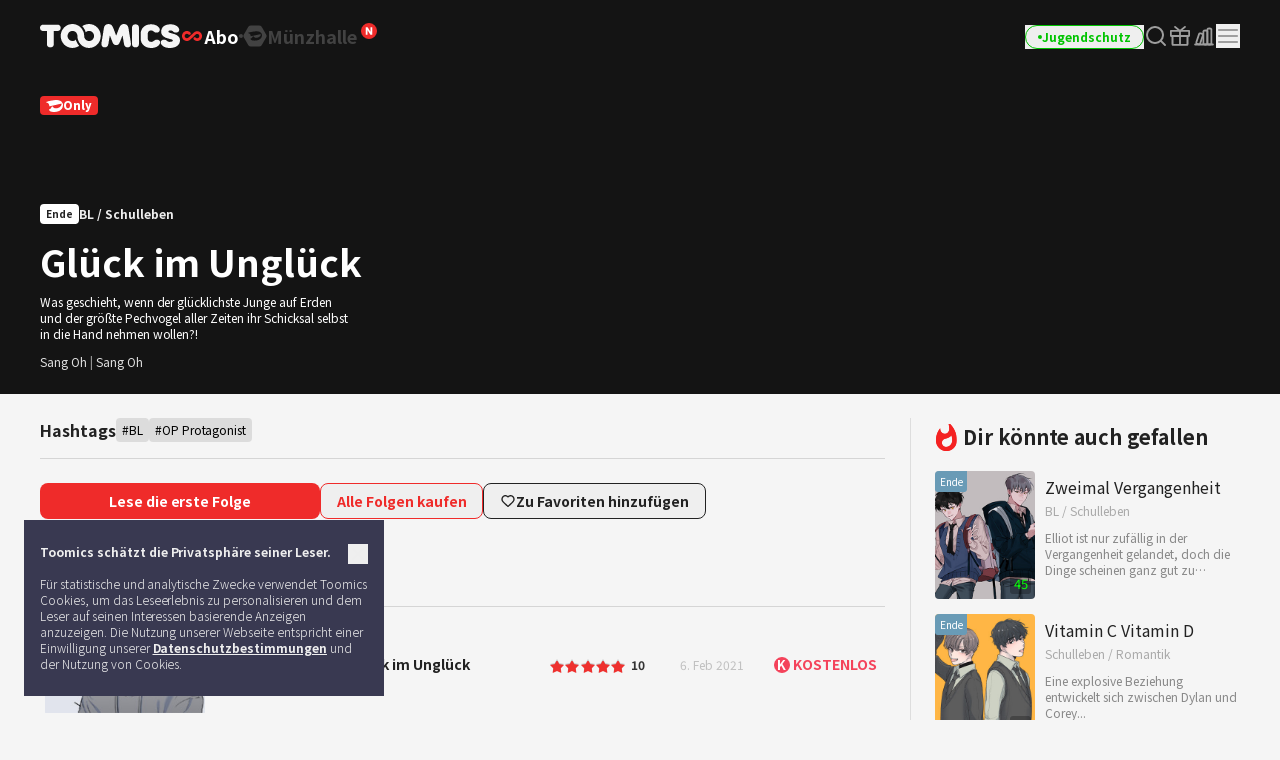

--- FILE ---
content_type: application/javascript
request_url: https://global.toomics.com/assets/language/german/lang_pack.js?v=20251119
body_size: 4030
content:
var lang = {};

// {replace1} 문구를 replce_to_str로 치환
// 예 : lang.str_replace(lang.base_1, str );
lang['str_replace'] = function (obj, str) {
    return obj.split('{replace1}').join(str);
}

// 배열과 랭팩 obj를 넘겨주면 replace1,replace2 등등의 키값을 생성하여 해당 문구에 바인딩
lang['str_replace_arr'] = function (langObj, arr) {
    // 객체 생성
    var replaceArr = {};

    // 키값 생성 후 값 할당
    for (var i = 0; i < arr.length; i++) {
        replaceArr['replace' + (i + 1)] = arr[i];
    }

    // 해당 랭팩의 문구를 가져와
    var str = langObj;
    for (var key in replaceArr) {
        // {replace1},{replace2},{replace3}... 차례대로 값 할당
        str = str.split('{' + key + '}').join(replaceArr[key]);
    }
    return str;
}

//base
lang['base_1'] = 'Bitte gib deine E-Mail-Adresse für die Facebook-Anmeldung ein.';
lang['base_2'] = 'Die URL wurde erfolgreich kopiert.';
lang['base_3'] = 'Bitte benutze STRG + C zum Kopieren.';
lang['base_4'] = 'Bitte melde dich mit der E-Mail-Adresse an, mit der du dich registriert hast.';
lang['base_5'] = 'Nur zugänglich für Mitglieder mit uneingeschränktem Zugriff.';
lang['base_6'] = 'Dein Facebook-Anmeldungskonto wurde erfolgreich zu einem regulären Konto geändert. Das Passwort wurde an deinen Posteingang gesendet.';
lang['base_7'] = 'Bitte gib deine Anmeldedaten ein.';
lang['base_8'] = 'Bitte gib eine gültige E-Mail-Adresse ein.';
lang['base_9'] = 'Bitte gib dein Passwort ein.';
lang['base_10'] = 'Das Passwort muss aus mindestens {0} Zeichen bestehen.';
lang['base_11'] = 'Das Passwort darf aus nicht mehr als {0} Zeichen bestehen.';
lang['base_12'] = '{0} ist bereits vergeben.';
lang['base_13'] = 'Das Passwort darf nur aus Buchstaben, Zahlen und Unterstrichen bestehen.';
lang['base_14'] = 'Bitte gib dein Passwort erneut ein, um es zu bestätigen.';
lang['base_15'] = 'Dein Passwort oder deine E-Mail-Adresse ist falsch.';
lang['base_16'] = 'Bitte stimme den Nutzungsbestimmungen zu.';
lang['base_17'] = 'Bitte stimme den Datenschutzbestimmungen zu.';
lang['base_18'] = 'Bitte gib eine Zahl ein.';
lang['base_19'] = 'Bitte gib eine Zahl ein.';
lang['base_20'] = 'Bitte gib mindestens {0} Zeichen für dein Passwort ein.';
lang['base_21'] = 'Bitte gib höchstens {0} Zeichen für dein Passwort ein.';
lang['base_22'] = 'Bitte gib deine Telefonnummer ein.';
lang['base_23'] = 'Bitte gib ein, wonach du suchst.';
lang['base_24'] = 'Bitte gib deine E-Mail-Adresse und dein Passwort ein.';

//webtoon
lang['webtoon_1'] = 'Erfolgreich zu den Favoriten hinzugefügt.';
lang['webtoon_2'] = 'Erfolgreich aus den Favoriten entfernt.';
lang['webtoon_3'] = 'Zur Seite der kostenlosen Serien.';
lang['webtoon_4'] = 'Du hast die neusten Inhalte bereits gelesen.';
lang['webtoon_5'] = 'Du hast die neuste Folge bereits gelesen.';
lang['webtoon_6'] = 'Vorschau der nächsten Folge.';
lang['webtoon_7'] = 'Lese die nächste Folge.';
lang['webtoon_8'] = 'Extrem beliebte Webtoons.';
lang['webtoon_9'] = 'Zur Seite der bezahlten Serien.';
lang['webtoon_10'] = 'Möchtest du die neuste beliebte Serie lesen?';
lang['webtoon_11'] = 'Nicht genügend Münzen vorhanden.';
lang['webtoon_12'] = 'Keine Auswahl getroffen. Bitte wähle \n Folgen aus :)';
lang['webtoon_13'] = 'Bitte füll die erforderlichen Felder aus.';
lang['webtoon_14'] = 'Bitte gib ein, um was für eine Art von Meldung es sich handelt.';
lang['webtoon_15'] = 'Bitte gib den Grund der Meldung an.';
lang['webtoon_16'] = 'Du kannst keine Serien kaufen, deren Veröffentlichung bereits geendet hat.';
lang['webtoon_17'] = 'Nicht genügend Münzen vorhanden.';
lang['webtoon_18'] = 'Bitte gib einen Inhalt ein.';
lang['webtoon_19'] = 'Bitte füll die erforderlichen Felder aus.';
lang['webtoon_20'] = 'Bitte gib ein, um was für eine Art von Meldung es sich handelt.';
lang['webtoon_21'] = 'Bitte gib den Grund der Meldung an.';
lang['webtoon_22'] = 'Aus Favoriten entfernen.';

//detail
lang['detail_1'] = 'Du befindest dich bereits auf der ersten Seite. Möchtest du zur vorherigen Folge zurückkehren?';
lang['detail_2'] = 'Erste Folge';
lang['detail_3'] = 'Du befindest dich bereits auf der letzten Seite. Möchtest du mit der nächsten Folge fortfahren?';
lang['detail_4'] = 'Dies ist die letzte Folge.';
lang['detail_5'] = 'Nächste';
lang['detail_6'] = 'Vorherige';
lang['detail_7'] = 'Gehe zur nächsten Folge';
lang['detail_8'] = 'Gehe zur vorherigen Folge';
lang['detail_9'] = 'Letzte Folge';
lang['detail_10'] = 'Neueste Folge';
lang['detail_11'] = 'Klicke erneut, um zur Liste der Folgen zu gelangen';
lang['detail_12'] = 'Nächste Seite';
lang['detail_13'] = 'Vorherige Seite';


// mypage
lang['mypage_1'] = 'Möchtest du die ausgewählte Serie wirklich löschen?';
lang['mypage_2'] = 'Möchtest du dein Konto wirklich löschen? \n\n Lass uns doch bitte wissen, was wir verbessern können. \n\n Wir streben stets danach euch einen noch besseren Service anzubieten.';
lang['mypage_3'] = 'Dein Zahlungsplan wurde gekündigt.';
lang['mypage_4'] = 'Das Abo konnte nicht erneuert werden.\n Bitte wende dich an unseren Kundenservice.';
lang['mypage_5'] = 'Sobald dein Abo gekündigt wurde,  {replace1}，\n dein Zugriff wird nicht automatisch erneuert.\n Möchtest du dein Abo wirklich kündigen?';
lang['mypage_6'] = 'Sobald du deinen Coupon für uneingeschränkten Zugriff kündigst, ({replace1})Für 90 Tage nach dem Ablauf der Gültigkeit wirst du nicht auf den Service zugreifen können. \n Möchtest du den Service wirklich kündigen?';
lang['mypage_7'] = 'Dein Abo läuft aus am \n{replace1}.\n Möchtest du das Abo wirklich kündigen?'
lang['mypage_8'] = 'Die automatische Erneuertung deines Abos wurde gekündigt.';
lang['mypage_9'] = 'Die Kündigung deines Abos konnte nicht durchgeführt werden. \n Bitte wende dich an unseren Kundenservice.';
lang['mypage_10'] = 'Der Kauf von Münzen ist ab einer Anzahl von {replace1} möglich.';
lang['mypage_11'] = 'Du verwendest diesen Service bereits.';
lang['mypage_12'] = 'Du kannst diesen Coupon für uneingeschränkten Zugriff erneut kaufen nachdem "{replace1}';
lang['mypage_13'] = 'Dein Coupon für uneingeschränkten Zugriff erlaubt es dir, auf Comics zuzugreifen die derzeit veröffentlicht werden. Bitte denk daran, deinen Coupon für Standardcomics zu kündigen, nachdem du den Coupon für uneingeschränkten Zugriff gekauft hast.';
lang['mypage_14'] = 'Du verwendest diesen Service bereits.';
lang['mypage_15'] = 'Bitte gib dein ursprüngliches Passwort ein!';
lang['mypage_16'] = 'Das Passwort muss aus mindestens {0} Zeichen bestehen.';
lang['mypage_17'] = 'Das Passwort muss aus mindestens {0} Zeichen bestehen.';
lang['mypage_18'] = 'Das Passwort darf aus nicht mehr als {0} Zeichen bestehen.';
lang['mypage_19'] = 'Bitte gib ein neues Passwort ein!';
lang['mypage_20'] = 'Passwörter stimmen nicht überein.';
lang['mypage_21'] = 'Möchtest du dein Passwort wirklich ändern?';
lang['mypage_22'] = 'Du kannst einen Coupon für uneingeschränkten Zugriff kaufen nachdem "{replace1}';
lang['mypage_23'] = 'Du verwendest diesen Service bereits.';
lang['mypage_24'] = '<em class="text-red">Coupon für 30 Tage uneingeschränkten Zugriff<br/>erneuer automatisch</em>';
lang['mypage_25'] = 'Du verwendest diesen Service bereits.';
lang['mypage_26'] = '<em class="text-red">Coupon für 30 Tage uneingeschränkten Zugriff<br/>automatische Erneuerung</em>';
lang['mypage_27'] = '<em class="text-red">Coupon für 30 Tage uneingeschränkten Zugriff<br/>automatisch erneuert</em>';
lang['mypage_28'] = '<em class="text-red">Coupon für 30 Tage uneingeschränkten Zugriff<br/>automatisch erneuert</em>';
lang['mypage_29'] = 'Du verwendest diesen Service bereits.';
lang['mypage_30'] = 'Du kannst einen Coupon für uneingeschränkten Zugriff kaufen nachdem"{replace1}';
lang['mypage_31'] = 'Dein Coupon für uneingeschränkten Zugriff erlaubt es dir, auf Comics zuzugreifen die derzeit veröffentlicht werden. Bitte denk daran, deinen Coupon für Standardcomics zu kündigen, nachdem du den Coupon für uneingeschränkten Zugriff gekauft hast.';
lang['mypage_32'] = 'Du verwendest diesen Service bereits.';
lang['mypage_33'] = 'Bitte stimme den Nutzungsbestimmungen zu.';
lang['mypage_34'] = 'Event : {replace1}Münze + {replace2}Münze';
lang['mypage_35'] = 'Kaufe {replace1} Coupons';
lang['mypage_36'] = '<em class="text-red">Alle {replace1} Coupons</em><small>({replace2} + {replace3} zusätzliche Coupons<span class="text-cyan"> + {replace4}</span>)</small>';
lang['mypage_37'] = '<em class="text-red">Alle {replace1} Coupons</em><small>({replace2} + zusätzliche Coupons {replace3})</small>';
lang['mypage_38'] = 'Erfolgreich kopiert.';
lang['mypage_39'] = 'Bitte benutze STRG + C zum Kopieren.';
lang['mypage_40'] = 'Aktualisierung fehlgeschlagen.';
lang['mypage_41'] = '<tr><td>{replace1}</td><td><span class="font-ellipsis">{replace2}</span></td><td>{replace2} Folgen </td><td><a href="{replace4}" title="read now">{replace5}</a></td></tr>';
lang['mypage_42'] = 'Dies ist die letzte Seite.';
lang['mypage_43'] = 'Die ausgewählte Serie wurde gelöscht.';
lang['mypage_44'] = 'Sobald du deinen Coupon für uneingeschränkten Zugriff kündigst, ({replace1})Für 90 Tage nach dem Ablauf der Gültigkeit wirst du nicht auf den Service zugreifen können.';
lang['mypage_45'] = 'Automatische Erneuerung({replace1}) Möchtest du diesen Service kündigen?\n Diese Änderung tritt nächsten Monat in Kraft.';
lang['mypage_46'] = 'Bitte gib dein ursprüngliches Passwort ein!';
lang['mypage_47'] = 'Das Passwort darf nur aus Buchstaben, Zahlen und Unterstrichen bestehen';
lang['mypage_48'] = 'Das Passwort muss aus mindestens {0} Zeichen bestehen.';
lang['mypage_49'] = 'Das Passwort darf aus nicht mehr als {0} Zeichen bestehen.';
lang['mypage_50'] = 'Bitte gib ein neues Passwort ein!';
lang['mypage_51'] = 'Möchtest du dein Passwort wirklich ändern?';
lang['mypage_52'] = 'Möchtest du deine Mitgliedschaft wirklich löschen?';
lang['mypage_53'] = '(Coupons)';
lang['mypage_54'] = 'Aktuelle Serie';
lang['mypage_55'] = 'Coupons';
lang['mypage_56'] = 'Möchtest du deine VIP Mitgliedschaft wirklich beenden?';
lang['mypage_57'] = 'Bitte wähle deinen Kündigungsgrund';
lang['mypage_58'] = "Diese Handynummer ist ungültig.";
lang['mypage_59'] = "Erhalte einen Verifizierungscode.";
lang['mypage_60'] = "Code nochmals senden";
lang['mypage_61'] = "Verifizieren";
lang['mypage_62'] = "Der Verifizierungscode wurde erneut gesendet.";
lang['mypage_63'] = "Die Anzahl der möglichen Verifizierungsversuche wurde überschritten.";
lang['mypage_64'] = "Du kannst den Code in {replace1} erneut senden.";
lang['mypage_65'] = "Die Karte konnte aufgrund von unzureichendem Guthaben, überschrittenem Limit, Zahlungsfehlern oder ähnlichen Problemen nicht registriert werden. Bitte versuche es erneut.";

// payment
lang['payment_1'] = 'Bitte fülle das Feld aus.';
lang['payment_2'] = 'Bitte gib die 13~16-stellige Kartennummer ein.';
lang['payment_3'] = 'Das eingegebene Ablaufdatum ist ungültig.';
lang['payment_4'] = 'Zahlen';
lang['payment_5'] = 'Anfrage wird bearbeitet... ';
lang['payment_6'] = 'Dieser Nummer ist keine Karte zugeordnet.';
lang['payment_7'] = 'Kartennummer';
lang['payment_8'] = 'CVV';
lang['payment_9'] = 'MM';
lang['payment_10'] = 'JJ';
lang['payment_11'] = 'Die eingegebene Kartennummer ist ungültig.';
lang['payment_12'] = 'Kauf fehlgeschlagen. Bitte versuche es erneut.';
lang['payment_13'] = 'Du besitzt zurzeit eine VIP-Mitgliedschaft.';

// auth (모바일)
lang['auth_1'] = 'Bereits vergeben: {0}';
lang['auth_2'] = 'Bitte gib deine Anmeldedaten ein.';
lang['auth_3'] = 'Bitte gib eine gültige E-Mail-Adresse ein.';
lang['auth_4'] = 'Bitte gib ein Passwort ein.';
lang['auth_5'] = 'Das Passwort muss aus mindestens {0} Zeichen bestehen.';
lang['auth_6'] = 'Das Passwort darf aus nicht mehr als {0} Zeichen bestehen.';
lang['auth_7'] = 'Bitte gib dein Passwort erneut ein, um es zu bestätigen.';
lang['auth_8'] = 'Bitte gib mindestens {0} Zeichen ein.';
lang['auth_9'] = 'Bitte gib nicht mehr als {0} Zeichen ein.';
lang['auth_10'] = 'Passwörter stimmen nicht überein.';
lang['auth_11'] = 'Bitte stimme den Nutzungsbestimmungen zu.';

// 쿠폰
lang['coupon_1'] = 'Anmelden um zu nutzen';
lang['coupon_2'] = 'Bitte gib die korrekte Couponnummer ein.';
lang['coupon_3'] = 'Anmelden um zu nutzen';
lang['coupon_4'] = 'Bitte gib die korrekte Couponnummer ein.';
lang['coupon_5'] = 'Aktionsseite';
lang['coupon_6'] = 'Zur Bestätigung geh bitte auf die Aktionsseiten.';
lang['coupon_7'] = 'Aktuelle Serie';
lang['coupon_8'] = 'Aktuelle Serien stehen zum Lesen zur Verfügung.';
lang['coupon_9'] = 'Coupons';
lang['coupon_10'] = 'Zur Bestätigung geh bitte auf die Aktionsseite im Seitenmenü.';

// date message
lang['date_msg_1'] = "Gerade eben"; // second
lang['date_msg_2'] = "%a %s Sekunden"; // seconds
lang['date_msg_3'] = "%a 1 Minute"; // minute
lang['date_msg_4'] = "%a %s Minuten"; // minutes
lang['date_msg_5'] = "%a 1 Stunde"; // hours
lang['date_msg_6'] = "%a %s Stunden"; // hour
lang['date_msg_7'] = "%a 1 Tag"; // day
lang['date_msg_8'] = "%a %s Tagen"; // days
lang['date_msg_9'] = "%a 1 Woche"; // week
lang['date_msg_10'] = "%a %s Wochen"; // weeks
lang['date_msg_11'] = "%a 1 Monat"; // month
lang['date_msg_12'] = "%a %s Monaten"; // months
lang['date_msg_13'] = "%a 1 Jahr"; // year
lang['date_msg_14'] = "%a %s Jahren"; // year
lang['date_msg_15'] = "Gestern"; // Yesterday
lang['date_msg_16'] = "Vor zwei Tagen"; // beforeYesterday
lang['date_msg_17'] = "Morgen"; // tomorrow
lang['date_msg_18'] = "Übermorgen"; // afterTomorrow
lang['date_msg_19'] = "Später"; // afterSuffix
lang['date_msg_20'] = "Vor"; // beforeSuffix

// 연령 확인
lang['age_verification_1'] = 'GER: \\Wähle bitte dein Geburtsdatum aus.';
lang['age_verification_2'] = 'Du bist nicht volljährig.';
lang['age_verification_3'] = 'Bitte gib die korrekte Handynummer ein.';
lang['age_verification_4'] = 'Verifizierungsnummer gesendet!';
lang['age_verification_5'] = 'Es kann einige Minuten dauern, bis du die Nachricht erhälst.<br>Solltest du keine Nachricht erhalten, klicke bitte auf den "Erneut senden"-Button.';
lang['age_verification_6'] = 'Erneute Anforderung nach {replace1} Sekunden möglich.';
lang['age_verification_7'] = 'Erneut senden';
lang['age_verification_8'] = 'Verification completed';
lang['age_verification_9'] = 'Die Verifizierungsnummer wurde erneut gesendet.';
lang['age_verification_10'] = 'Verifizierung via Handy';
lang['age_verification_11'] = 'Um dein Alter verifizieren zu können, benötigen wir deine Handynummer.<br>Bitte gib deine Handynummer ein und drücke den Sendebutton.';

// TOON 코인
lang['wallet_1'] = 'Transaktion vollendet';

// HELP
lang['help_1'] = 'Deine VIP Mitgliedschaft wurde erfolgreich wiederhergestellt.';
lang['help_2'] = 'Deine VIP Mitgliedschaft ist abgelaufen.';
lang['help_3'] = 'Zahlungsinformationen können nicht gefunden werden.';

--- FILE ---
content_type: application/javascript; charset=utf-8
request_url: https://static.airwallex.com/widgets/sdk-controller/sdk/v1/index.js?ts=1763592208722
body_size: 35346
content:
(function(){'use strict';var To=Object.create;var $e=Object.defineProperty,bo=Object.defineProperties,wo=Object.getOwnPropertyDescriptor,So=Object.getOwnPropertyDescriptors,xo=Object.getOwnPropertyNames,Ye=Object.getOwnPropertySymbols,Ro=Object.getPrototypeOf,kt=Object.prototype.hasOwnProperty,Dr=Object.prototype.propertyIsEnumerable;var fe=(e,t)=>(t=Symbol[e])?t:Symbol.for("Symbol."+e),Ao=e=>{throw TypeError(e)};var It=(e,t,r)=>t in e?$e(e,t,{enumerable:true,configurable:true,writable:true,value:r}):e[t]=r,R=(e,t)=>{for(var r in t||(t={}))kt.call(t,r)&&It(e,r,t[r]);if(Ye)for(var r of Ye(t))Dr.call(t,r)&&It(e,r,t[r]);return e},ee=(e,t)=>bo(e,So(t));var Je=(e,t)=>{var r={};for(var n in e)kt.call(e,n)&&t.indexOf(n)<0&&(r[n]=e[n]);if(e!=null&&Ye)for(var n of Ye(e))t.indexOf(n)<0&&Dr.call(e,n)&&(r[n]=e[n]);return r};var Xe=(e,t)=>()=>(t||e((t={exports:{}}).exports,t),t.exports),Co=(e,t)=>{for(var r in t)$e(e,r,{get:t[r],enumerable:true});},Oo=(e,t,r,n)=>{if(t&&typeof t=="object"||typeof t=="function")for(let o of xo(t))!kt.call(e,o)&&o!==r&&$e(e,o,{get:()=>t[o],enumerable:!(n=wo(t,o))||n.enumerable});return e};var Io=(e,t,r)=>(r=e!=null?To(Ro(e)):{},Oo(!e||!e.__esModule?$e(r,"default",{value:e,enumerable:true}):r,e));var w=(e,t,r)=>It(e,typeof t!="symbol"?t+"":t,r);var L=(e,t,r)=>new Promise((n,o)=>{var i=l=>{try{c(r.next(l));}catch(a){o(a);}},s=l=>{try{c(r.throw(l));}catch(a){o(a);}},c=l=>l.done?n(l.value):Promise.resolve(l.value).then(i,s);c((r=r.apply(e,t)).next());}),oe=function(e,t){this[0]=e,this[1]=t;},Lt=(e,t,r)=>{var n=(s,c,l,a)=>{try{var u=r[s](c),d=(c=u.value)instanceof oe,m=u.done;Promise.resolve(d?c[0]:c).then(v=>d?n(s==="return"?s:"next",c[1]?{done:v.done,value:v.value}:v,l,a):l({value:v,done:m})).catch(v=>n("throw",v,l,a));}catch(v){a(v);}},o=s=>i[s]=c=>new Promise((l,a)=>n(s,c,l,a)),i={};return r=r.apply(e,t),i[fe("asyncIterator")]=()=>i,o("next"),o("throw"),o("return"),i},Dt=e=>{var t=e[fe("asyncIterator")],r=false,n,o={};return t==null?(t=e[fe("iterator")](),n=i=>o[i]=s=>t[i](s)):(t=t.call(e),n=i=>o[i]=s=>{if(r){if(r=false,i==="throw")throw s;return s}return r=true,{done:false,value:new oe(new Promise(c=>{var l=t[i](s);l instanceof Object||Ao("Object expected"),c(l);}),1)}}),o[fe("iterator")]=()=>o,n("next"),"throw"in t?n("throw"):o.throw=i=>{throw i},"return"in t&&n("return"),o},Pr=(e,t,r)=>(t=e[fe("asyncIterator")])?t.call(e):(e=e[fe("iterator")](),t={},r=(n,o)=>(o=e[n])&&(t[n]=i=>new Promise((s,c,l)=>(i=o.call(e,i),l=i.done,Promise.resolve(i.value).then(a=>s({value:a,done:l}),c)))),r("next"),r("return"),t);var qe=Xe(y=>{Object.defineProperty(y,"__esModule",{value:true});y.SEMANTIC_COLORS_DARK=y.SEMANTIC_COLORS_LIGHT=y.hex2Rgba=y.colors=void 0;y.colors={white:"#FFFFFF",black:"#000000",grays:{5:"#FAFAFB",10:"#F5F6F7",20:"#E8EAED",30:"#D0D4D9",40:"#B0B6BF",50:"#878E99",60:"#68707A",70:"#4C5259",80:"#2B2F33",90:"#1B1F21",100:"#14171A"},purples:{5:"#F7F7FF",10:"#F0EFFF",20:"#DFDEFF",30:"#CBC9FF",40:"#ABA8FF",50:"#867DFF",60:"#6B54F0",70:"#612FFF",80:"#5500E5",90:"#320094",100:"#15005C"},blues:{5:"#F0F9FF",10:"#E0F2FE",20:"#BAE6FD",30:"#8AD9FF",40:"#3AC0FC",50:"#0096DB",60:"#0074B8",70:"#0F5D99",80:"#0E3C78",90:"#10254F",100:"#0D1A33"},greens:{5:"#EFFBF4",10:"#D9FCE7",20:"#BAF2D1",30:"#8EEDB4",40:"#49D189",50:"#00A156",60:"#008044",70:"#036B3B",80:"#054F2C",90:"#05361F",100:"#042616"},yellows:{5:"#FFFCEB",10:"#FFF6CC",20:"#FAE891",30:"#F5D64E",40:"#E5B917",50:"#CC9814",60:"#AD7823",70:"#875C1B",80:"#634114",90:"#4D320F",100:"#38250B"},oranges:{5:"#FFF6EF",10:"#FFEDE0",20:"#FFD9BD",30:"#FFB27A",40:"#FF8E3C",50:"#E56820",60:"#C4490C",70:"#A33A0D",80:"#8C300E",90:"#69200A",100:"#4D1A0B"},reds:{5:"#FFF5F5",10:"#FFE7E5",20:"#FFCECC",30:"#FFAAA6",40:"#FC796D",50:"#FF4F42",60:"#D91807",70:"#A61202",80:"#801302",90:"#661405",100:"#521004"}};function xr(e,t){let[r,n,o]=e.match(/\w\w/g).map(i=>parseInt(i,16));return `rgba(${r}, ${n}, ${o}, ${t})`}y.hex2Rgba=xr;y.SEMANTIC_COLORS_LIGHT=Object.freeze({background:{primary:y.colors.white,secondary:y.colors.grays[10],field:y.colors.grays[5],fieldDisabled:y.colors.grays[20],overlay:xr(y.colors.black,.3),inverse:y.colors.grays[100],highlight:y.colors.purples[10],selected:y.colors.purples[20],interactive:y.colors.purples[70]},text:{primary:y.colors.grays[100],secondary:y.colors.grays[60],placeholder:y.colors.grays[50],disabled:y.colors.grays[60],link:y.colors.purples[70],error:y.colors.reds[60],success:y.colors.greens[60],inverse:y.colors.white},icon:{primary:y.colors.grays[80],secondary:y.colors.grays[50],disabled:y.colors.grays[60],link:y.colors.purples[70],error:y.colors.reds[60],success:y.colors.greens[50],information:y.colors.blues[50],warning:y.colors.oranges[50],inverse:y.colors.white},border:{decorative:y.colors.grays[20],perceivable:y.colors.grays[50],interactive:y.colors.purples[70],focus:y.colors.purples[70],error:y.colors.reds[50]}});y.SEMANTIC_COLORS_DARK=Object.freeze({background:{primary:y.colors.grays[100],secondary:y.colors.grays[90],field:y.colors.grays[90],fieldDisabled:y.colors.grays[80],overlay:xr(y.colors.black,.7),inverse:y.colors.grays[10],highlight:y.colors.purples[90],selected:y.colors.purples[80],interactive:y.colors.purples[40]},text:{primary:y.colors.grays[10],secondary:y.colors.grays[50],placeholder:y.colors.grays[60],disabled:y.colors.grays[70],link:y.colors.purples[40],error:y.colors.reds[40],success:y.colors.greens[40],inverse:y.colors.grays[100]},icon:{primary:y.colors.grays[30],secondary:y.colors.grays[50],disabled:y.colors.grays[70],link:y.colors.purples[40],error:y.colors.reds[50],success:y.colors.greens[50],information:y.colors.blues[50],warning:y.colors.oranges[50],inverse:y.colors.grays[100]},border:{decorative:y.colors.grays[80],perceivable:y.colors.grays[60],interactive:y.colors.purples[40],focus:y.colors.white,error:y.colors.reds[60]}});});var Rr=Xe(O=>{Object.defineProperty(O,"__esModule",{value:true});O.inverseColor=O.adjustColorLightness=O.getRGBValues=O.getColorType=O.hslToRGB=O.hexToHSL=O.rgbToHSL=void 0;var po=qe(),ya=e=>{let r=e.replace(/\s/g,"").toLowerCase().match(/^rgb\((\d{1,3}),(\d{1,3}),(\d{1,3})\)$/);if(!r)return null;let[,n,o,i]=r,s=parseInt(n),c=parseInt(o),l=parseInt(i);if(s>255||c>255||l>255)return null;let a=s/255,u=c/255,d=l/255,m=Math.max(a,u,d),v=Math.min(a,u,d),p=(m+v)/2;if(m===v)return [0,0,Math.round(p*100)];let g=m-v,h=p>.5?g/(2-m-v):g/(m+v),_;switch(m){case a:_=(u-d)/g+(u<d?6:0);break;case u:_=(d-a)/g+2;break;case d:_=(a-u)/g+4;break;default:_=0;}return _*=60,[Math.round(_),Math.round(h*100),Math.round(p*100)]};O.rgbToHSL=ya;var Ea=e=>{let t=e.replace("#",""),r=parseInt(t.substring(0,2),16),n=parseInt(t.substring(2,4),16),o=parseInt(t.substring(4,6),16);return (0, O.rgbToHSL)(`rgb(${r}, ${n}, ${o})`)};O.hexToHSL=Ea;var _a=(e,t,r)=>{t/=100,r/=100;let n=(1-Math.abs(2*r-1))*t,o=n*(1-Math.abs(e/60%2-1)),i=r-n/2,s=0,c=0,l=0;return e>=0&&e<60?[s,c,l]=[n,o,0]:e>=60&&e<120?[s,c,l]=[o,n,0]:e>=120&&e<180?[s,c,l]=[0,n,o]:e>=180&&e<240?[s,c,l]=[0,o,n]:e>=240&&e<300?[s,c,l]=[o,0,n]:e>=300&&e<360&&([s,c,l]=[n,0,o]),[Math.round((s+i)*255),Math.round((c+i)*255),Math.round((l+i)*255)]};O.hslToRGB=_a;var Ta=e=>{let t=e.replace(/\s/g,"").toLowerCase();if(/^#?([0-9a-fA-F]{3}|[0-9a-fA-F]{6})$/.test(t))return "hex";if(/^rgb\((\d{1,3}),(\d{1,3}),(\d{1,3})\)$/.test(t)){let o=t.match(/\d+/g);if(o&&o.every(i=>parseInt(i)>=0&&parseInt(i)<=255))return "rgb"}return "invalid"};O.getColorType=Ta;var ba=e=>{let r=e.replace(/\s/g,"").toLowerCase().match(/^rgb\((\d{1,3}),(\d{1,3}),(\d{1,3})\)$/);if(r){let[,n,o,i]=r,s=[parseInt(n),parseInt(o),parseInt(i)];if(s.every(c=>c>=0&&c<=255))return s}return null};O.getRGBValues=ba;var wa=({color:e,current:t,target:r})=>{if(t<0||t>100||r<0||r>100)throw new Error("Invalid current or target");t===0&&(t=100-r,r=100);let n=(0, O.getColorType)(e);if(n==="invalid")throw new Error("Invalid color");let o=n==="rgb"?(0, O.rgbToHSL)(e):(0, O.hexToHSL)(e);if(!o)throw new Error("Invalid color");let i=t/100,s=r/100,[c,l,a]=o,u=100-a,d=Math.min(95,Math.max(5,100-u/i*s)),m=(0, O.hslToRGB)(c,l,d);return `rgb(${m[0]}, ${m[1]}, ${m[2]})`};O.adjustColorLightness=wa;var Sa=e=>{try{let t=e.replace("#",""),r=parseInt(t.substr(0,2),16),n=parseInt(t.substr(2,2),16),o=parseInt(t.substr(4,2),16);return (.299*r+.587*n+.114*o)/255<.5?po.colors.white:po.colors.black}catch(t){return e}};O.inverseColor=Sa;});var mo=Xe(be=>{Object.defineProperty(be,"__esModule",{value:true});be.generateSemanticColors=be.hex2Rgba=void 0;var C=Rr(),E=qe();function Ar(e,t){try{let[r,n,o]=e.match(/\w\w/g).map(i=>parseInt(i,16));return `rgba(${r}, ${n}, ${o}, ${t})`}catch(r){return console.error("Invalid hex color",r),e}}be.hex2Rgba=Ar;var xa=e=>{try{if(!e)return E.SEMANTIC_COLORS_LIGHT;let{colorBrand:t,colorText:r,colorBackground:n}=e,o=t||E.colors.purples[70],i=r||E.SEMANTIC_COLORS_LIGHT.text.primary,s=n||E.SEMANTIC_COLORS_LIGHT.background.primary,c=o===E.colors.purples[70],l=i===E.SEMANTIC_COLORS_LIGHT.text.primary,a=s===E.SEMANTIC_COLORS_LIGHT.background.primary;return Object.assign(Object.assign({},E.SEMANTIC_COLORS_LIGHT),{background:Object.assign(Object.assign({},E.SEMANTIC_COLORS_LIGHT.background),{primary:s,secondary:a?E.SEMANTIC_COLORS_LIGHT.background.secondary:(0,C.adjustColorLightness)({color:s,current:0,target:10}),field:a?E.SEMANTIC_COLORS_LIGHT.background.field:(0,C.adjustColorLightness)({color:s,current:0,target:5}),fieldDisabled:a?E.SEMANTIC_COLORS_LIGHT.background.fieldDisabled:(0,C.adjustColorLightness)({color:s,current:0,target:20}),overlay:a?E.SEMANTIC_COLORS_LIGHT.background.overlay:Ar((0,C.inverseColor)(s),.3),inverse:a?E.SEMANTIC_COLORS_LIGHT.background.inverse:(0,C.inverseColor)(s),highlight:c?E.SEMANTIC_COLORS_LIGHT.background.highlight:(0,C.adjustColorLightness)({color:o,current:70,target:10}),selected:c?E.SEMANTIC_COLORS_LIGHT.background.selected:(0,C.adjustColorLightness)({color:o,current:70,target:20}),interactive:o}),text:Object.assign(Object.assign({},E.SEMANTIC_COLORS_LIGHT.text),{primary:i,secondary:l?E.SEMANTIC_COLORS_LIGHT.text.secondary:(0,C.adjustColorLightness)({color:i,current:100,target:60}),placeholder:l?E.SEMANTIC_COLORS_LIGHT.text.placeholder:(0,C.adjustColorLightness)({color:i,current:100,target:50}),disabled:l?E.SEMANTIC_COLORS_LIGHT.text.disabled:(0,C.adjustColorLightness)({color:i,current:100,target:70}),link:o,inverse:l?E.SEMANTIC_COLORS_LIGHT.text.inverse:(0,C.inverseColor)(i)}),icon:Object.assign(Object.assign({},E.SEMANTIC_COLORS_LIGHT.icon),{link:o}),border:Object.assign(Object.assign({},E.SEMANTIC_COLORS_LIGHT.border),{interactive:o,focus:o})})}catch(t){return E.SEMANTIC_COLORS_LIGHT}},Ra=e=>{try{if(!e)return E.SEMANTIC_COLORS_DARK;let{colorBrand:t,colorText:r,colorBackground:n}=e,o=t||E.colors.purples[40],i=r||E.SEMANTIC_COLORS_DARK.text.primary,s=n||E.SEMANTIC_COLORS_DARK.background.primary,c=o===E.colors.purples[40],l=i===E.SEMANTIC_COLORS_DARK.text.primary,a=s===E.SEMANTIC_COLORS_DARK.background.primary;return Object.assign(Object.assign({},E.SEMANTIC_COLORS_DARK),{background:Object.assign(Object.assign({},E.SEMANTIC_COLORS_DARK.background),{primary:s,secondary:a?E.SEMANTIC_COLORS_DARK.background.secondary:(0,C.adjustColorLightness)({color:s,current:100,target:90}),field:a?E.SEMANTIC_COLORS_DARK.background.field:(0,C.adjustColorLightness)({color:s,current:100,target:90}),fieldDisabled:a?E.SEMANTIC_COLORS_DARK.background.fieldDisabled:(0,C.adjustColorLightness)({color:s,current:100,target:80}),overlay:a?E.SEMANTIC_COLORS_DARK.background.overlay:Ar((0,C.inverseColor)(s),.7),inverse:a?E.SEMANTIC_COLORS_DARK.background.inverse:(0,C.inverseColor)(s),highlight:c?E.SEMANTIC_COLORS_DARK.background.highlight:(0,C.adjustColorLightness)({color:o,current:40,target:90}),selected:c?E.SEMANTIC_COLORS_DARK.background.selected:(0,C.adjustColorLightness)({color:o,current:40,target:80}),interactive:o}),text:Object.assign(Object.assign({},E.SEMANTIC_COLORS_DARK.text),{primary:i,secondary:l?E.SEMANTIC_COLORS_DARK.text.secondary:(0,C.adjustColorLightness)({color:i,current:10,target:50}),placeholder:l?E.SEMANTIC_COLORS_DARK.text.placeholder:(0,C.adjustColorLightness)({color:i,current:10,target:60}),disabled:l?E.SEMANTIC_COLORS_DARK.text.disabled:(0,C.adjustColorLightness)({color:i,current:10,target:70}),link:o,inverse:l?E.SEMANTIC_COLORS_DARK.text.inverse:(0,C.inverseColor)(i)}),icon:Object.assign(Object.assign({},E.SEMANTIC_COLORS_DARK.icon),{link:o}),border:Object.assign(Object.assign({},E.SEMANTIC_COLORS_DARK.border),{interactive:o,focus:o})})}catch(t){return console.error("Error in darkThemeAlgorithm",t),E.SEMANTIC_COLORS_DARK}},Aa=({mode:e,variables:t})=>!e&&!t?E.SEMANTIC_COLORS_LIGHT:e==="dark"?Ra(t):xa(t);be.generateSemanticColors=Aa;});var ho=Xe(X=>{Object.defineProperty(X,"__esModule",{value:true});X.SEMANTIC_COLORS_DARK=X.SEMANTIC_COLORS_LIGHT=X.inverseColor=X.generateSemanticColors=void 0;var Ca=mo();Object.defineProperty(X,"generateSemanticColors",{enumerable:true,get:function(){return Ca.generateSemanticColors}});var Oa=Rr();Object.defineProperty(X,"inverseColor",{enumerable:true,get:function(){return Oa.inverseColor}});var Ia=qe();Object.defineProperty(X,"SEMANTIC_COLORS_DARK",{enumerable:true,get:function(){return Ia.SEMANTIC_COLORS_DARK}});var ka=qe();Object.defineProperty(X,"SEMANTIC_COLORS_LIGHT",{enumerable:true,get:function(){return ka.SEMANTIC_COLORS_LIGHT}});});var Lo=Object.defineProperty;var Do=(e,t,r)=>t in e?Lo(e,t,{enumerable:true,configurable:true,writable:true,value:r}):e[t]=r;var Ze=(e,t,r)=>Do(e,typeof t!="symbol"?t+"":t,r),H=(e=>(e.dev="dev",e.staging="staging",e.demo="demo",e.prod="prod",e))(H||{}),Nr={prod:"components.airwallex.com",demo:"components-demo.airwallex.com",staging:"components-staging.airwallex.com",dev:"components-staging.airwallex.com"},Z=(e=>(e.readyForMessage="#readyForMessage",e.readyForToken="#getAuthToken",e.readyForOptions="#readyForOptions",e.tokenRefreshSuccess="#tokenRefreshSuccess",e.init="#init",e.updateRefreshToken="#authToken",e.updateOptions="#updateOptions",e))(Z||{}),Pt=["kyc","kycRfi","transactionRfi","paymentEnablementRfi","paymentsKyb","payoutForm","beneficiaryForm"],Ur=["en","zh","zh-HK","ja","fr","nl-NL","nl","ko","th","de","it","es","pl","fi","ru","ar","da","sv","id","ms","ro","pt"];var Nt=(e=>(e.ready="ready",e.success="success",e.error="error",e.cancel="cancel",e))(Nt||{});var D=(e=>(e.UNAUTHORIZED="UNAUTHORIZED",e.SUBMIT_FAILED="SUBMIT_FAILED",e.CREATE_ELEMENT_ERROR="CREATE_ELEMENT_ERROR",e.MOUNT_ELEMENT_ERROR="MOUNT_ELEMENT_ERROR",e.AUTH_TIMEOUT="AUTH_TIMEOUT",e.INIT_ERROR="INIT_ERROR",e.ELEMENT_NOT_FOUND="ELEMENT_NOT_FOUND",e))(D||{}),N=class extends Error{constructor({message:e,code:t,data:r}){super(e),Ze(this,"name","AirwallexSDKError"),Ze(this,"message"),Ze(this,"code"),Ze(this,"data"),this.code=t,this.message=e,this.data=r,console.error(`${t}: ${e}`);}},Br=(e="prod")=>`https://${Nr[e]||Nr.prod}`;var Mr={"error.env_not_supported":"env: {{env}} is not supported. Please specify a supported environment key.","error.langKey_not_supported":"{{langKey}} is not supported. Please specify a supported locale key.","error.no_authCode_provide":"`authCode` is missing. Please specify a valid authorization code in `init()`.","error.no_codeVerifier_provide":"`codeVerifier` is missing. Please specify a valid code verifier in `init()`.","error.no_clientId_provide":"`clientId` is missing. Please specify a valid client ID in `init()`."},Fr={en:Mr,zh:Mr},Kr=e=>(t,r)=>{var n,o;return (o=((n=Fr[e])!=null?n:Fr.en)[t])==null?void 0:o.replace(/{{(\w+)}}/g,(s,c)=>{var l;return (l=r==null?void 0:r[c])!=null?l:""})};var Hr=function(){try{var e="awx_hasPermissionToOperateLocalStorage";window.localStorage.setItem(e,"true");var t=window.localStorage.getItem(e)==="true";return window.localStorage.removeItem(e),t}catch(r){return console.error(r),false}},U=function(e){var t;return Hr()?window.localStorage.getItem(e):((t=window.awx_localStorage)===null||t===void 0?void 0:t[e])||null};var Qe="airwallex_webapp_login_remembered_lastmode",et="airwallex_webapp_login_remembered_phone",tt="airwallex_webapp_login_remembered_email";var Go=typeof atob=="function";var Bt=typeof Buffer=="function",jr=typeof TextDecoder=="function"?new TextDecoder:void 0;typeof TextEncoder=="function"?new TextEncoder:void 0;var qo="ABCDEFGHIJKLMNOPQRSTUVWXYZabcdefghijklmnopqrstuvwxyz0123456789+/=",Wo=Array.prototype.slice.call(qo),nt=(e=>{let t={};return e.forEach((r,n)=>t[r]=n),t})(Wo),zo=/^(?:[A-Za-z\d+\/]{4})*?(?:[A-Za-z\d+\/]{2}(?:==)?|[A-Za-z\d+\/]{3}=?)?$/,ie=String.fromCharCode.bind(String),Gr=typeof Uint8Array.from=="function"?Uint8Array.from.bind(Uint8Array):e=>new Uint8Array(Array.prototype.slice.call(e,0));var qr=e=>e.replace(/[^A-Za-z0-9\+\/]/g,"");var Vo=/[\xC0-\xDF][\x80-\xBF]|[\xE0-\xEF][\x80-\xBF]{2}|[\xF0-\xF7][\x80-\xBF]{3}/g,Yo=e=>{switch(e.length){case 4:var t=(7&e.charCodeAt(0))<<18|(63&e.charCodeAt(1))<<12|(63&e.charCodeAt(2))<<6|63&e.charCodeAt(3),r=t-65536;return ie((r>>>10)+55296)+ie((r&1023)+56320);case 3:return ie((15&e.charCodeAt(0))<<12|(63&e.charCodeAt(1))<<6|63&e.charCodeAt(2));default:return ie((31&e.charCodeAt(0))<<6|63&e.charCodeAt(1))}},$o=e=>e.replace(Vo,Yo),Jo=e=>{if(e=e.replace(/\s+/g,""),!zo.test(e))throw new TypeError("malformed base64.");e+="==".slice(2-(e.length&3));let t,r="",n,o;for(let i=0;i<e.length;)t=nt[e.charAt(i++)]<<18|nt[e.charAt(i++)]<<12|(n=nt[e.charAt(i++)])<<6|(o=nt[e.charAt(i++)]),r+=n===64?ie(t>>16&255):o===64?ie(t>>16&255,t>>8&255):ie(t>>16&255,t>>8&255,t&255);return r},Wr=Go?e=>atob(qr(e)):Bt?e=>Buffer.from(e,"base64").toString("binary"):Jo,Xo=Bt?e=>Gr(Buffer.from(e,"base64")):e=>Gr(Wr(e).split("").map(t=>t.charCodeAt(0)));var Zo=Bt?e=>Buffer.from(e,"base64").toString("utf8"):jr?e=>jr.decode(Xo(e)):e=>$o(Wr(e)),Qo=e=>qr(e.replace(/[-_]/g,t=>t=="-"?"+":"/")),zr=e=>Zo(Qo(e));var z=function(e){return e?ei(e):null};function ei(e){var t;try{var r=e.split(".")[1],n=JSON.parse(zr(r));return {token:e,username:(t=Vr())!==null&&t!==void 0?t:"",accountId:n.account_id,orgId:n.org_id,orgdc:n.orgdc,accountGroupId:n.account_group_id,region:n.data_center_region,dc:n.dc,userDc:n.user_dc,padc:n.padc,issdc:n.issdc,type:n.type,scope:n.scope,clientId:n.client_id,exp:n.exp,iat:n.iat,userId:n.sub}}catch(o){return console.error("Failed to parse the token: "+o),null}}function Vr(){var e=U(tt),t=U(et),r=U(Qe);return r==="EMAIL"?e:r==="PHONE"?t:e||t}var ot;(function(e){e.en="en",e.zh="zh";})(ot||(ot={}));var Jr=function(){var e=window.location.hostname;return e.includes("dev")||e.includes("localhost")?"dev":e.includes("staging")?"staging":e.includes("demo")?"demo":"prod"};function Se(e,t){return function(){return e.apply(t,arguments)}}var{toString:ci}=Object.prototype,{getPrototypeOf:Ht}=Object,{iterator:st,toStringTag:Zr}=Symbol,at=(e=>t=>{let r=ci.call(t);return e[r]||(e[r]=r.slice(8,-1).toLowerCase())})(Object.create(null)),j=e=>(e=e.toLowerCase(),t=>at(t)===e),ct=e=>t=>typeof t===e,{isArray:de}=Array,xe=ct("undefined");function li(e){return e!==null&&!xe(e)&&e.constructor!==null&&!xe(e.constructor)&&M(e.constructor.isBuffer)&&e.constructor.isBuffer(e)}var Qr=j("ArrayBuffer");function ui(e){let t;return typeof ArrayBuffer!="undefined"&&ArrayBuffer.isView?t=ArrayBuffer.isView(e):t=e&&e.buffer&&Qr(e.buffer),t}var fi=ct("string"),M=ct("function"),en=ct("number"),lt=e=>e!==null&&typeof e=="object",di=e=>e===true||e===false,it=e=>{if(at(e)!=="object")return  false;let t=Ht(e);return (t===null||t===Object.prototype||Object.getPrototypeOf(t)===null)&&!(Zr in e)&&!(st in e)},pi=j("Date"),mi=j("File"),hi=j("Blob"),gi=j("FileList"),vi=e=>lt(e)&&M(e.pipe),yi=e=>{let t;return e&&(typeof FormData=="function"&&e instanceof FormData||M(e.append)&&((t=at(e))==="formdata"||t==="object"&&M(e.toString)&&e.toString()==="[object FormData]"))},Ei=j("URLSearchParams"),[_i,Ti,bi,wi]=["ReadableStream","Request","Response","Headers"].map(j),Si=e=>e.trim?e.trim():e.replace(/^[\s\uFEFF\xA0]+|[\s\uFEFF\xA0]+$/g,"");function Re(e,t,{allOwnKeys:r=false}={}){if(e===null||typeof e=="undefined")return;let n,o;if(typeof e!="object"&&(e=[e]),de(e))for(n=0,o=e.length;n<o;n++)t.call(null,e[n],n,e);else {let i=r?Object.getOwnPropertyNames(e):Object.keys(e),s=i.length,c;for(n=0;n<s;n++)c=i[n],t.call(null,e[c],c,e);}}function tn(e,t){t=t.toLowerCase();let r=Object.keys(e),n=r.length,o;for(;n-- >0;)if(o=r[n],t===o.toLowerCase())return o;return null}var ae=typeof globalThis!="undefined"?globalThis:typeof self!="undefined"?self:typeof window!="undefined"?window:global,rn=e=>!xe(e)&&e!==ae;function Kt(){let{caseless:e}=rn(this)&&this||{},t={},r=(n,o)=>{let i=e&&tn(t,o)||o;it(t[i])&&it(n)?t[i]=Kt(t[i],n):it(n)?t[i]=Kt({},n):de(n)?t[i]=n.slice():t[i]=n;};for(let n=0,o=arguments.length;n<o;n++)arguments[n]&&Re(arguments[n],r);return t}var xi=(e,t,r,{allOwnKeys:n}={})=>(Re(t,(o,i)=>{r&&M(o)?e[i]=Se(o,r):e[i]=o;},{allOwnKeys:n}),e),Ri=e=>(e.charCodeAt(0)===65279&&(e=e.slice(1)),e),Ai=(e,t,r,n)=>{e.prototype=Object.create(t.prototype,n),e.prototype.constructor=e,Object.defineProperty(e,"super",{value:t.prototype}),r&&Object.assign(e.prototype,r);},Ci=(e,t,r,n)=>{let o,i,s,c={};if(t=t||{},e==null)return t;do{for(o=Object.getOwnPropertyNames(e),i=o.length;i-- >0;)s=o[i],(!n||n(s,e,t))&&!c[s]&&(t[s]=e[s],c[s]=true);e=r!==false&&Ht(e);}while(e&&(!r||r(e,t))&&e!==Object.prototype);return t},Oi=(e,t,r)=>{e=String(e),(r===void 0||r>e.length)&&(r=e.length),r-=t.length;let n=e.indexOf(t,r);return n!==-1&&n===r},Ii=e=>{if(!e)return null;if(de(e))return e;let t=e.length;if(!en(t))return null;let r=new Array(t);for(;t-- >0;)r[t]=e[t];return r},ki=(e=>t=>e&&t instanceof e)(typeof Uint8Array!="undefined"&&Ht(Uint8Array)),Li=(e,t)=>{let n=(e&&e[st]).call(e),o;for(;(o=n.next())&&!o.done;){let i=o.value;t.call(e,i[0],i[1]);}},Di=(e,t)=>{let r,n=[];for(;(r=e.exec(t))!==null;)n.push(r);return n},Pi=j("HTMLFormElement"),Ni=e=>e.toLowerCase().replace(/[-_\s]([a-z\d])(\w*)/g,function(r,n,o){return n.toUpperCase()+o}),Xr=(({hasOwnProperty:e})=>(t,r)=>e.call(t,r))(Object.prototype),Mi=j("RegExp"),nn=(e,t)=>{let r=Object.getOwnPropertyDescriptors(e),n={};Re(r,(o,i)=>{let s;(s=t(o,i,e))!==false&&(n[i]=s||o);}),Object.defineProperties(e,n);},Fi=e=>{nn(e,(t,r)=>{if(M(e)&&["arguments","caller","callee"].indexOf(r)!==-1)return  false;let n=e[r];if(M(n)){if(t.enumerable=false,"writable"in t){t.writable=false;return}t.set||(t.set=()=>{throw Error("Can not rewrite read-only method '"+r+"'")});}});},Ui=(e,t)=>{let r={},n=o=>{o.forEach(i=>{r[i]=true;});};return de(e)?n(e):n(String(e).split(t)),r},Bi=()=>{},Ki=(e,t)=>e!=null&&Number.isFinite(e=+e)?e:t;function Hi(e){return !!(e&&M(e.append)&&e[Zr]==="FormData"&&e[st])}var ji=e=>{let t=new Array(10),r=(n,o)=>{if(lt(n)){if(t.indexOf(n)>=0)return;if(!("toJSON"in n)){t[o]=n;let i=de(n)?[]:{};return Re(n,(s,c)=>{let l=r(s,o+1);!xe(l)&&(i[c]=l);}),t[o]=void 0,i}}return n};return r(e,0)},Gi=j("AsyncFunction"),qi=e=>e&&(lt(e)||M(e))&&M(e.then)&&M(e.catch),on=((e,t)=>e?setImmediate:t?((r,n)=>(ae.addEventListener("message",({source:o,data:i})=>{o===ae&&i===r&&n.length&&n.shift()();},false),o=>{n.push(o),ae.postMessage(r,"*");}))(`axios@${Math.random()}`,[]):r=>setTimeout(r))(typeof setImmediate=="function",M(ae.postMessage)),Wi=typeof queueMicrotask!="undefined"?queueMicrotask.bind(ae):typeof process!="undefined"&&process.nextTick||on,zi=e=>e!=null&&M(e[st]),f={isArray:de,isArrayBuffer:Qr,isBuffer:li,isFormData:yi,isArrayBufferView:ui,isString:fi,isNumber:en,isBoolean:di,isObject:lt,isPlainObject:it,isReadableStream:_i,isRequest:Ti,isResponse:bi,isHeaders:wi,isUndefined:xe,isDate:pi,isFile:mi,isBlob:hi,isRegExp:Mi,isFunction:M,isStream:vi,isURLSearchParams:Ei,isTypedArray:ki,isFileList:gi,forEach:Re,merge:Kt,extend:xi,trim:Si,stripBOM:Ri,inherits:Ai,toFlatObject:Ci,kindOf:at,kindOfTest:j,endsWith:Oi,toArray:Ii,forEachEntry:Li,matchAll:Di,isHTMLForm:Pi,hasOwnProperty:Xr,hasOwnProp:Xr,reduceDescriptors:nn,freezeMethods:Fi,toObjectSet:Ui,toCamelCase:Ni,noop:Bi,toFiniteNumber:Ki,findKey:tn,global:ae,isContextDefined:rn,isSpecCompliantForm:Hi,toJSONObject:ji,isAsyncFn:Gi,isThenable:qi,setImmediate:on,asap:Wi,isIterable:zi};function pe(e,t,r,n,o){Error.call(this),Error.captureStackTrace?Error.captureStackTrace(this,this.constructor):this.stack=new Error().stack,this.message=e,this.name="AxiosError",t&&(this.code=t),r&&(this.config=r),n&&(this.request=n),o&&(this.response=o,this.status=o.status?o.status:null);}f.inherits(pe,Error,{toJSON:function(){return {message:this.message,name:this.name,description:this.description,number:this.number,fileName:this.fileName,lineNumber:this.lineNumber,columnNumber:this.columnNumber,stack:this.stack,config:f.toJSONObject(this.config),code:this.code,status:this.status}}});var sn=pe.prototype,an={};["ERR_BAD_OPTION_VALUE","ERR_BAD_OPTION","ECONNABORTED","ETIMEDOUT","ERR_NETWORK","ERR_FR_TOO_MANY_REDIRECTS","ERR_DEPRECATED","ERR_BAD_RESPONSE","ERR_BAD_REQUEST","ERR_CANCELED","ERR_NOT_SUPPORT","ERR_INVALID_URL"].forEach(e=>{an[e]={value:e};});Object.defineProperties(pe,an);Object.defineProperty(sn,"isAxiosError",{value:true});pe.from=(e,t,r,n,o,i)=>{let s=Object.create(sn);return f.toFlatObject(e,s,function(l){return l!==Error.prototype},c=>c!=="isAxiosError"),pe.call(s,e.message,t,r,n,o),s.cause=e,s.name=e.name,i&&Object.assign(s,i),s};var T=pe;var ut=null;function jt(e){return f.isPlainObject(e)||f.isArray(e)}function ln(e){return f.endsWith(e,"[]")?e.slice(0,-2):e}function cn(e,t,r){return e?e.concat(t).map(function(o,i){return o=ln(o),!r&&i?"["+o+"]":o}).join(r?".":""):t}function Vi(e){return f.isArray(e)&&!e.some(jt)}var Yi=f.toFlatObject(f,{},null,function(t){return /^is[A-Z]/.test(t)});function $i(e,t,r){if(!f.isObject(e))throw new TypeError("target must be an object");t=t||new(FormData),r=f.toFlatObject(r,{metaTokens:true,dots:false,indexes:false},false,function(g,h){return !f.isUndefined(h[g])});let n=r.metaTokens,o=r.visitor||u,i=r.dots,s=r.indexes,l=(r.Blob||typeof Blob!="undefined"&&Blob)&&f.isSpecCompliantForm(t);if(!f.isFunction(o))throw new TypeError("visitor must be a function");function a(p){if(p===null)return "";if(f.isDate(p))return p.toISOString();if(f.isBoolean(p))return p.toString();if(!l&&f.isBlob(p))throw new T("Blob is not supported. Use a Buffer instead.");return f.isArrayBuffer(p)||f.isTypedArray(p)?l&&typeof Blob=="function"?new Blob([p]):Buffer.from(p):p}function u(p,g,h){let _=p;if(p&&!h&&typeof p=="object"){if(f.endsWith(g,"{}"))g=n?g:g.slice(0,-2),p=JSON.stringify(p);else if(f.isArray(p)&&Vi(p)||(f.isFileList(p)||f.endsWith(g,"[]"))&&(_=f.toArray(p)))return g=ln(g),_.forEach(function(b,P){!(f.isUndefined(b)||b===null)&&t.append(s===true?cn([g],P,i):s===null?g:g+"[]",a(b));}),false}return jt(p)?true:(t.append(cn(h,g,i),a(p)),false)}let d=[],m=Object.assign(Yi,{defaultVisitor:u,convertValue:a,isVisitable:jt});function v(p,g){if(!f.isUndefined(p)){if(d.indexOf(p)!==-1)throw Error("Circular reference detected in "+g.join("."));d.push(p),f.forEach(p,function(_,S){(!(f.isUndefined(_)||_===null)&&o.call(t,_,f.isString(S)?S.trim():S,g,m))===true&&v(_,g?g.concat(S):[S]);}),d.pop();}}if(!f.isObject(e))throw new TypeError("data must be an object");return v(e),t}var te=$i;function un(e){let t={"!":"%21","'":"%27","(":"%28",")":"%29","~":"%7E","%20":"+","%00":"\0"};return encodeURIComponent(e).replace(/[!'()~]|%20|%00/g,function(n){return t[n]})}function fn(e,t){this._pairs=[],e&&te(e,this,t);}var dn=fn.prototype;dn.append=function(t,r){this._pairs.push([t,r]);};dn.toString=function(t){let r=t?function(n){return t.call(this,n,un)}:un;return this._pairs.map(function(o){return r(o[0])+"="+r(o[1])},"").join("&")};var ft=fn;function Ji(e){return encodeURIComponent(e).replace(/%3A/gi,":").replace(/%24/g,"$").replace(/%2C/gi,",").replace(/%20/g,"+").replace(/%5B/gi,"[").replace(/%5D/gi,"]")}function Ae(e,t,r){if(!t)return e;let n=r&&r.encode||Ji;f.isFunction(r)&&(r={serialize:r});let o=r&&r.serialize,i;if(o?i=o(t,r):i=f.isURLSearchParams(t)?t.toString():new ft(t,r).toString(n),i){let s=e.indexOf("#");s!==-1&&(e=e.slice(0,s)),e+=(e.indexOf("?")===-1?"?":"&")+i;}return e}var Gt=class{constructor(){this.handlers=[];}use(t,r,n){return this.handlers.push({fulfilled:t,rejected:r,synchronous:n?n.synchronous:false,runWhen:n?n.runWhen:null}),this.handlers.length-1}eject(t){this.handlers[t]&&(this.handlers[t]=null);}clear(){this.handlers&&(this.handlers=[]);}forEach(t){f.forEach(this.handlers,function(n){n!==null&&t(n);});}},qt=Gt;var dt={silentJSONParsing:true,forcedJSONParsing:true,clarifyTimeoutError:false};var pn=typeof URLSearchParams!="undefined"?URLSearchParams:ft;var mn=typeof FormData!="undefined"?FormData:null;var hn=typeof Blob!="undefined"?Blob:null;var gn={isBrowser:true,classes:{URLSearchParams:pn,FormData:mn,Blob:hn},protocols:["http","https","file","blob","url","data"]};var Vt={};Co(Vt,{hasBrowserEnv:()=>zt,hasStandardBrowserEnv:()=>Xi,hasStandardBrowserWebWorkerEnv:()=>Zi,navigator:()=>Wt,origin:()=>Qi});var zt=typeof window!="undefined"&&typeof document!="undefined",Wt=typeof navigator=="object"&&navigator||void 0,Xi=zt&&(!Wt||["ReactNative","NativeScript","NS"].indexOf(Wt.product)<0),Zi=typeof WorkerGlobalScope!="undefined"&&self instanceof WorkerGlobalScope&&typeof self.importScripts=="function",Qi=zt&&window.location.href||"http://localhost";var A=R(R({},Vt),gn);function Yt(e,t){return te(e,new A.classes.URLSearchParams,Object.assign({visitor:function(r,n,o,i){return A.isNode&&f.isBuffer(r)?(this.append(n,r.toString("base64")),false):i.defaultVisitor.apply(this,arguments)}},t))}function es(e){return f.matchAll(/\w+|\[(\w*)]/g,e).map(t=>t[0]==="[]"?"":t[1]||t[0])}function ts(e){let t={},r=Object.keys(e),n,o=r.length,i;for(n=0;n<o;n++)i=r[n],t[i]=e[i];return t}function rs(e){function t(r,n,o,i){let s=r[i++];if(s==="__proto__")return  true;let c=Number.isFinite(+s),l=i>=r.length;return s=!s&&f.isArray(o)?o.length:s,l?(f.hasOwnProp(o,s)?o[s]=[o[s],n]:o[s]=n,!c):((!o[s]||!f.isObject(o[s]))&&(o[s]=[]),t(r,n,o[s],i)&&f.isArray(o[s])&&(o[s]=ts(o[s])),!c)}if(f.isFormData(e)&&f.isFunction(e.entries)){let r={};return f.forEachEntry(e,(n,o)=>{t(es(n),o,r,0);}),r}return null}var pt=rs;function ns(e,t,r){if(f.isString(e))try{return (t||JSON.parse)(e),f.trim(e)}catch(n){if(n.name!=="SyntaxError")throw n}return (r||JSON.stringify)(e)}var $t={transitional:dt,adapter:["xhr","http","fetch"],transformRequest:[function(t,r){let n=r.getContentType()||"",o=n.indexOf("application/json")>-1,i=f.isObject(t);if(i&&f.isHTMLForm(t)&&(t=new FormData(t)),f.isFormData(t))return o?JSON.stringify(pt(t)):t;if(f.isArrayBuffer(t)||f.isBuffer(t)||f.isStream(t)||f.isFile(t)||f.isBlob(t)||f.isReadableStream(t))return t;if(f.isArrayBufferView(t))return t.buffer;if(f.isURLSearchParams(t))return r.setContentType("application/x-www-form-urlencoded;charset=utf-8",false),t.toString();let c;if(i){if(n.indexOf("application/x-www-form-urlencoded")>-1)return Yt(t,this.formSerializer).toString();if((c=f.isFileList(t))||n.indexOf("multipart/form-data")>-1){let l=this.env&&this.env.FormData;return te(c?{"files[]":t}:t,l&&new l,this.formSerializer)}}return i||o?(r.setContentType("application/json",false),ns(t)):t}],transformResponse:[function(t){let r=this.transitional||$t.transitional,n=r&&r.forcedJSONParsing,o=this.responseType==="json";if(f.isResponse(t)||f.isReadableStream(t))return t;if(t&&f.isString(t)&&(n&&!this.responseType||o)){let s=!(r&&r.silentJSONParsing)&&o;try{return JSON.parse(t)}catch(c){if(s)throw c.name==="SyntaxError"?T.from(c,T.ERR_BAD_RESPONSE,this,null,this.response):c}}return t}],timeout:0,xsrfCookieName:"XSRF-TOKEN",xsrfHeaderName:"X-XSRF-TOKEN",maxContentLength:-1,maxBodyLength:-1,env:{FormData:A.classes.FormData,Blob:A.classes.Blob},validateStatus:function(t){return t>=200&&t<300},headers:{common:{Accept:"application/json, text/plain, */*","Content-Type":void 0}}};f.forEach(["delete","get","head","post","put","patch"],e=>{$t.headers[e]={};});var me=$t;var os=f.toObjectSet(["age","authorization","content-length","content-type","etag","expires","from","host","if-modified-since","if-unmodified-since","last-modified","location","max-forwards","proxy-authorization","referer","retry-after","user-agent"]),vn=e=>{let t={},r,n,o;return e&&e.split(`
`).forEach(function(s){o=s.indexOf(":"),r=s.substring(0,o).trim().toLowerCase(),n=s.substring(o+1).trim(),!(!r||t[r]&&os[r])&&(r==="set-cookie"?t[r]?t[r].push(n):t[r]=[n]:t[r]=t[r]?t[r]+", "+n:n);}),t};var yn=Symbol("internals");function Ce(e){return e&&String(e).trim().toLowerCase()}function mt(e){return e===false||e==null?e:f.isArray(e)?e.map(mt):String(e)}function is(e){let t=Object.create(null),r=/([^\s,;=]+)\s*(?:=\s*([^,;]+))?/g,n;for(;n=r.exec(e);)t[n[1]]=n[2];return t}var ss=e=>/^[-_a-zA-Z0-9^`|~,!#$%&'*+.]+$/.test(e.trim());function Jt(e,t,r,n,o){if(f.isFunction(n))return n.call(this,t,r);if(o&&(t=r),!!f.isString(t)){if(f.isString(n))return t.indexOf(n)!==-1;if(f.isRegExp(n))return n.test(t)}}function as(e){return e.trim().toLowerCase().replace(/([a-z\d])(\w*)/g,(t,r,n)=>r.toUpperCase()+n)}function cs(e,t){let r=f.toCamelCase(" "+t);["get","set","has"].forEach(n=>{Object.defineProperty(e,n+r,{value:function(o,i,s){return this[n].call(this,t,o,i,s)},configurable:true});});}var he=class{constructor(t){t&&this.set(t);}set(t,r,n){let o=this;function i(c,l,a){let u=Ce(l);if(!u)throw new Error("header name must be a non-empty string");let d=f.findKey(o,u);(!d||o[d]===void 0||a===true||a===void 0&&o[d]!==false)&&(o[d||l]=mt(c));}let s=(c,l)=>f.forEach(c,(a,u)=>i(a,u,l));if(f.isPlainObject(t)||t instanceof this.constructor)s(t,r);else if(f.isString(t)&&(t=t.trim())&&!ss(t))s(vn(t),r);else if(f.isObject(t)&&f.isIterable(t)){let c={},l,a;for(let u of t){if(!f.isArray(u))throw TypeError("Object iterator must return a key-value pair");c[a=u[0]]=(l=c[a])?f.isArray(l)?[...l,u[1]]:[l,u[1]]:u[1];}s(c,r);}else t!=null&&i(r,t,n);return this}get(t,r){if(t=Ce(t),t){let n=f.findKey(this,t);if(n){let o=this[n];if(!r)return o;if(r===true)return is(o);if(f.isFunction(r))return r.call(this,o,n);if(f.isRegExp(r))return r.exec(o);throw new TypeError("parser must be boolean|regexp|function")}}}has(t,r){if(t=Ce(t),t){let n=f.findKey(this,t);return !!(n&&this[n]!==void 0&&(!r||Jt(this,this[n],n,r)))}return  false}delete(t,r){let n=this,o=false;function i(s){if(s=Ce(s),s){let c=f.findKey(n,s);c&&(!r||Jt(n,n[c],c,r))&&(delete n[c],o=true);}}return f.isArray(t)?t.forEach(i):i(t),o}clear(t){let r=Object.keys(this),n=r.length,o=false;for(;n--;){let i=r[n];(!t||Jt(this,this[i],i,t,true))&&(delete this[i],o=true);}return o}normalize(t){let r=this,n={};return f.forEach(this,(o,i)=>{let s=f.findKey(n,i);if(s){r[s]=mt(o),delete r[i];return}let c=t?as(i):String(i).trim();c!==i&&delete r[i],r[c]=mt(o),n[c]=true;}),this}concat(...t){return this.constructor.concat(this,...t)}toJSON(t){let r=Object.create(null);return f.forEach(this,(n,o)=>{n!=null&&n!==false&&(r[o]=t&&f.isArray(n)?n.join(", "):n);}),r}[Symbol.iterator](){return Object.entries(this.toJSON())[Symbol.iterator]()}toString(){return Object.entries(this.toJSON()).map(([t,r])=>t+": "+r).join(`
`)}getSetCookie(){return this.get("set-cookie")||[]}get[Symbol.toStringTag](){return "AxiosHeaders"}static from(t){return t instanceof this?t:new this(t)}static concat(t,...r){let n=new this(t);return r.forEach(o=>n.set(o)),n}static accessor(t){let n=(this[yn]=this[yn]={accessors:{}}).accessors,o=this.prototype;function i(s){let c=Ce(s);n[c]||(cs(o,s),n[c]=true);}return f.isArray(t)?t.forEach(i):i(t),this}};he.accessor(["Content-Type","Content-Length","Accept","Accept-Encoding","User-Agent","Authorization"]);f.reduceDescriptors(he.prototype,({value:e},t)=>{let r=t[0].toUpperCase()+t.slice(1);return {get:()=>e,set(n){this[r]=n;}}});f.freezeMethods(he);var k=he;function Oe(e,t){let r=this||me,n=t||r,o=k.from(n.headers),i=n.data;return f.forEach(e,function(c){i=c.call(r,i,o.normalize(),t?t.status:void 0);}),o.normalize(),i}function Ie(e){return !!(e&&e.__CANCEL__)}function En(e,t,r){T.call(this,e==null?"canceled":e,T.ERR_CANCELED,t,r),this.name="CanceledError";}f.inherits(En,T,{__CANCEL__:true});var V=En;function ke(e,t,r){let n=r.config.validateStatus;!r.status||!n||n(r.status)?e(r):t(new T("Request failed with status code "+r.status,[T.ERR_BAD_REQUEST,T.ERR_BAD_RESPONSE][Math.floor(r.status/100)-4],r.config,r.request,r));}function Xt(e){let t=/^([-+\w]{1,25})(:?\/\/|:)/.exec(e);return t&&t[1]||""}function ls(e,t){e=e||10;let r=new Array(e),n=new Array(e),o=0,i=0,s;return t=t!==void 0?t:1e3,function(l){let a=Date.now(),u=n[i];s||(s=a),r[o]=l,n[o]=a;let d=i,m=0;for(;d!==o;)m+=r[d++],d=d%e;if(o=(o+1)%e,o===i&&(i=(i+1)%e),a-s<t)return;let v=u&&a-u;return v?Math.round(m*1e3/v):void 0}}var _n=ls;function us(e,t){let r=0,n=1e3/t,o,i,s=(a,u=Date.now())=>{r=u,o=null,i&&(clearTimeout(i),i=null),e.apply(null,a);};return [(...a)=>{let u=Date.now(),d=u-r;d>=n?s(a,u):(o=a,i||(i=setTimeout(()=>{i=null,s(o);},n-d)));},()=>o&&s(o)]}var Tn=us;var ge=(e,t,r=3)=>{let n=0,o=_n(50,250);return Tn(i=>{let s=i.loaded,c=i.lengthComputable?i.total:void 0,l=s-n,a=o(l),u=s<=c;n=s;let d={loaded:s,total:c,progress:c?s/c:void 0,bytes:l,rate:a||void 0,estimated:a&&c&&u?(c-s)/a:void 0,event:i,lengthComputable:c!=null,[t?"download":"upload"]:true};e(d);},r)},Zt=(e,t)=>{let r=e!=null;return [n=>t[0]({lengthComputable:r,total:e,loaded:n}),t[1]]},Qt=e=>(...t)=>f.asap(()=>e(...t));var bn=A.hasStandardBrowserEnv?((e,t)=>r=>(r=new URL(r,A.origin),e.protocol===r.protocol&&e.host===r.host&&(t||e.port===r.port)))(new URL(A.origin),A.navigator&&/(msie|trident)/i.test(A.navigator.userAgent)):()=>true;var wn=A.hasStandardBrowserEnv?{write(e,t,r,n,o,i){let s=[e+"="+encodeURIComponent(t)];f.isNumber(r)&&s.push("expires="+new Date(r).toGMTString()),f.isString(n)&&s.push("path="+n),f.isString(o)&&s.push("domain="+o),i===true&&s.push("secure"),document.cookie=s.join("; ");},read(e){let t=document.cookie.match(new RegExp("(^|;\\s*)("+e+")=([^;]*)"));return t?decodeURIComponent(t[3]):null},remove(e){this.write(e,"",Date.now()-864e5);}}:{write(){},read(){return null},remove(){}};function er(e){return /^([a-z][a-z\d+\-.]*:)?\/\//i.test(e)}function tr(e,t){return t?e.replace(/\/?\/$/,"")+"/"+t.replace(/^\/+/,""):e}function Le(e,t,r){let n=!er(t);return e&&(n||r==false)?tr(e,t):t}var Sn=e=>e instanceof k?R({},e):e;function G(e,t){t=t||{};let r={};function n(a,u,d,m){return f.isPlainObject(a)&&f.isPlainObject(u)?f.merge.call({caseless:m},a,u):f.isPlainObject(u)?f.merge({},u):f.isArray(u)?u.slice():u}function o(a,u,d,m){if(f.isUndefined(u)){if(!f.isUndefined(a))return n(void 0,a,d,m)}else return n(a,u,d,m)}function i(a,u){if(!f.isUndefined(u))return n(void 0,u)}function s(a,u){if(f.isUndefined(u)){if(!f.isUndefined(a))return n(void 0,a)}else return n(void 0,u)}function c(a,u,d){if(d in t)return n(a,u);if(d in e)return n(void 0,a)}let l={url:i,method:i,data:i,baseURL:s,transformRequest:s,transformResponse:s,paramsSerializer:s,timeout:s,timeoutMessage:s,withCredentials:s,withXSRFToken:s,adapter:s,responseType:s,xsrfCookieName:s,xsrfHeaderName:s,onUploadProgress:s,onDownloadProgress:s,decompress:s,maxContentLength:s,maxBodyLength:s,beforeRedirect:s,transport:s,httpAgent:s,httpsAgent:s,cancelToken:s,socketPath:s,responseEncoding:s,validateStatus:c,headers:(a,u,d)=>o(Sn(a),Sn(u),d,true)};return f.forEach(Object.keys(Object.assign({},e,t)),function(u){let d=l[u]||o,m=d(e[u],t[u],u);f.isUndefined(m)&&d!==c||(r[u]=m);}),r}var ht=e=>{let t=G({},e),{data:r,withXSRFToken:n,xsrfHeaderName:o,xsrfCookieName:i,headers:s,auth:c}=t;t.headers=s=k.from(s),t.url=Ae(Le(t.baseURL,t.url,t.allowAbsoluteUrls),e.params,e.paramsSerializer),c&&s.set("Authorization","Basic "+btoa((c.username||"")+":"+(c.password?unescape(encodeURIComponent(c.password)):"")));let l;if(f.isFormData(r)){if(A.hasStandardBrowserEnv||A.hasStandardBrowserWebWorkerEnv)s.setContentType(void 0);else if((l=s.getContentType())!==false){let[a,...u]=l?l.split(";").map(d=>d.trim()).filter(Boolean):[];s.setContentType([a||"multipart/form-data",...u].join("; "));}}if(A.hasStandardBrowserEnv&&(n&&f.isFunction(n)&&(n=n(t)),n||n!==false&&bn(t.url))){let a=o&&i&&wn.read(i);a&&s.set(o,a);}return t};var fs=typeof XMLHttpRequest!="undefined",xn=fs&&function(e){return new Promise(function(r,n){let o=ht(e),i=o.data,s=k.from(o.headers).normalize(),{responseType:c,onUploadProgress:l,onDownloadProgress:a}=o,u,d,m,v,p;function g(){v&&v(),p&&p(),o.cancelToken&&o.cancelToken.unsubscribe(u),o.signal&&o.signal.removeEventListener("abort",u);}let h=new XMLHttpRequest;h.open(o.method.toUpperCase(),o.url,true),h.timeout=o.timeout;function _(){if(!h)return;let b=k.from("getAllResponseHeaders"in h&&h.getAllResponseHeaders()),x={data:!c||c==="text"||c==="json"?h.responseText:h.response,status:h.status,statusText:h.statusText,headers:b,config:e,request:h};ke(function(ne){r(ne),g();},function(ne){n(ne),g();},x),h=null;}"onloadend"in h?h.onloadend=_:h.onreadystatechange=function(){!h||h.readyState!==4||h.status===0&&!(h.responseURL&&h.responseURL.indexOf("file:")===0)||setTimeout(_);},h.onabort=function(){h&&(n(new T("Request aborted",T.ECONNABORTED,e,h)),h=null);},h.onerror=function(){n(new T("Network Error",T.ERR_NETWORK,e,h)),h=null;},h.ontimeout=function(){let P=o.timeout?"timeout of "+o.timeout+"ms exceeded":"timeout exceeded",x=o.transitional||dt;o.timeoutErrorMessage&&(P=o.timeoutErrorMessage),n(new T(P,x.clarifyTimeoutError?T.ETIMEDOUT:T.ECONNABORTED,e,h)),h=null;},i===void 0&&s.setContentType(null),"setRequestHeader"in h&&f.forEach(s.toJSON(),function(P,x){h.setRequestHeader(x,P);}),f.isUndefined(o.withCredentials)||(h.withCredentials=!!o.withCredentials),c&&c!=="json"&&(h.responseType=o.responseType),a&&([m,p]=ge(a,true),h.addEventListener("progress",m)),l&&h.upload&&([d,v]=ge(l),h.upload.addEventListener("progress",d),h.upload.addEventListener("loadend",v)),(o.cancelToken||o.signal)&&(u=b=>{h&&(n(!b||b.type?new V(null,e,h):b),h.abort(),h=null);},o.cancelToken&&o.cancelToken.subscribe(u),o.signal&&(o.signal.aborted?u():o.signal.addEventListener("abort",u)));let S=Xt(o.url);if(S&&A.protocols.indexOf(S)===-1){n(new T("Unsupported protocol "+S+":",T.ERR_BAD_REQUEST,e));return}h.send(i||null);})};var ds=(e,t)=>{let{length:r}=e=e?e.filter(Boolean):[];if(t||r){let n=new AbortController,o,i=function(a){if(!o){o=true,c();let u=a instanceof Error?a:this.reason;n.abort(u instanceof T?u:new V(u instanceof Error?u.message:u));}},s=t&&setTimeout(()=>{s=null,i(new T(`timeout ${t} of ms exceeded`,T.ETIMEDOUT));},t),c=()=>{e&&(s&&clearTimeout(s),s=null,e.forEach(a=>{a.unsubscribe?a.unsubscribe(i):a.removeEventListener("abort",i);}),e=null);};e.forEach(a=>a.addEventListener("abort",i));let{signal:l}=n;return l.unsubscribe=()=>f.asap(c),l}},Rn=ds;var ps=function*(e,t){let r=e.byteLength;if(r<t){yield e;return}let n=0,o;for(;n<r;)o=n+t,yield e.slice(n,o),n=o;},ms=function(e,t){return Lt(this,null,function*(){try{for(var r=Pr(hs(e)),n,o,i;n=!(o=yield new oe(r.next())).done;n=!1){let s=o.value;yield*Dt(ps(s,t));}}catch(o){i=[o];}finally{try{n&&(o=r.return)&&(yield new oe(o.call(r)));}finally{if(i)throw i[0]}}})},hs=function(e){return Lt(this,null,function*(){if(e[Symbol.asyncIterator]){yield*Dt(e);return}let t=e.getReader();try{for(;;){let{done:r,value:n}=yield new oe(t.read());if(r)break;yield n;}}finally{yield new oe(t.cancel());}})},rr=(e,t,r,n)=>{let o=ms(e,t),i=0,s,c=a=>{s||(s=true,n&&n(a));};return new ReadableStream({pull(a){return L(this,null,function*(){try{let{done:u,value:d}=yield o.next();if(u){c(),a.close();return}let m=d.byteLength;if(r){let v=i+=m;r(v);}a.enqueue(new Uint8Array(d));}catch(u){throw c(u),u}})},cancel(a){return c(a),o.return()}},{highWaterMark:2})};var vt=typeof fetch=="function"&&typeof Request=="function"&&typeof Response=="function",Cn=vt&&typeof ReadableStream=="function",gs=vt&&(typeof TextEncoder=="function"?(e=>t=>e.encode(t))(new TextEncoder):e=>L(null,null,function*(){return new Uint8Array(yield new Response(e).arrayBuffer())})),On=(e,...t)=>{try{return !!e(...t)}catch(r){return  false}},vs=Cn&&On(()=>{let e=!1,t=new Request(A.origin,{body:new ReadableStream,method:"POST",get duplex(){return e=!0,"half"}}).headers.has("Content-Type");return e&&!t}),An=64*1024,nr=Cn&&On(()=>f.isReadableStream(new Response("").body)),gt={stream:nr&&(e=>e.body)};vt&&(e=>{["text","arrayBuffer","blob","formData","stream"].forEach(t=>{!gt[t]&&(gt[t]=f.isFunction(e[t])?r=>r[t]():(r,n)=>{throw new T(`Response type '${t}' is not supported`,T.ERR_NOT_SUPPORT,n)});});})(new Response);var ys=e=>L(null,null,function*(){if(e==null)return 0;if(f.isBlob(e))return e.size;if(f.isSpecCompliantForm(e))return (yield new Request(A.origin,{method:"POST",body:e}).arrayBuffer()).byteLength;if(f.isArrayBufferView(e)||f.isArrayBuffer(e))return e.byteLength;if(f.isURLSearchParams(e)&&(e=e+""),f.isString(e))return (yield gs(e)).byteLength}),Es=(e,t)=>L(null,null,function*(){let r=f.toFiniteNumber(e.getContentLength());return r==null?ys(t):r}),In=vt&&(e=>L(null,null,function*(){let{url:t,method:r,data:n,signal:o,cancelToken:i,timeout:s,onDownloadProgress:c,onUploadProgress:l,responseType:a,headers:u,withCredentials:d="same-origin",fetchOptions:m}=ht(e);a=a?(a+"").toLowerCase():"text";let v=Rn([o,i&&i.toAbortSignal()],s),p,g=v&&v.unsubscribe&&(()=>{v.unsubscribe();}),h;try{if(l&&vs&&r!=="get"&&r!=="head"&&(h=yield Es(u,n))!==0){let x=new Request(t,{method:"POST",body:n,duplex:"half"}),B;if(f.isFormData(n)&&(B=x.headers.get("content-type"))&&u.setContentType(B),x.body){let[ne,Ve]=Zt(h,ge(Qt(l)));n=rr(x.body,An,ne,Ve);}}f.isString(d)||(d=d?"include":"omit");let _="credentials"in Request.prototype;p=new Request(t,ee(R({},m),{signal:v,method:r.toUpperCase(),headers:u.normalize().toJSON(),body:n,duplex:"half",credentials:_?d:void 0}));let S=yield fetch(p,m),b=nr&&(a==="stream"||a==="response");if(nr&&(c||b&&g)){let x={};["status","statusText","headers"].forEach(Lr=>{x[Lr]=S[Lr];});let B=f.toFiniteNumber(S.headers.get("content-length")),[ne,Ve]=c&&Zt(B,ge(Qt(c),!0))||[];S=new Response(rr(S.body,An,ne,()=>{Ve&&Ve(),g&&g();}),x);}a=a||"text";let P=yield gt[f.findKey(gt,a)||"text"](S,e);return !b&&g&&g(),yield new Promise((x,B)=>{ke(x,B,{data:P,headers:k.from(S.headers),status:S.status,statusText:S.statusText,config:e,request:p});})}catch(_){throw g&&g(),_&&_.name==="TypeError"&&/Load failed|fetch/i.test(_.message)?Object.assign(new T("Network Error",T.ERR_NETWORK,e,p),{cause:_.cause||_}):T.from(_,_&&_.code,e,p)}}));var or={http:ut,xhr:xn,fetch:In};f.forEach(or,(e,t)=>{if(e){try{Object.defineProperty(e,"name",{value:t});}catch(r){}Object.defineProperty(e,"adapterName",{value:t});}});var kn=e=>`- ${e}`,_s=e=>f.isFunction(e)||e===null||e===false,yt={getAdapter:e=>{e=f.isArray(e)?e:[e];let{length:t}=e,r,n,o={};for(let i=0;i<t;i++){r=e[i];let s;if(n=r,!_s(r)&&(n=or[(s=String(r)).toLowerCase()],n===void 0))throw new T(`Unknown adapter '${s}'`);if(n)break;o[s||"#"+i]=n;}if(!n){let i=Object.entries(o).map(([c,l])=>`adapter ${c} `+(l===false?"is not supported by the environment":"is not available in the build")),s=t?i.length>1?`since :
`+i.map(kn).join(`
`):" "+kn(i[0]):"as no adapter specified";throw new T("There is no suitable adapter to dispatch the request "+s,"ERR_NOT_SUPPORT")}return n},adapters:or};function ir(e){if(e.cancelToken&&e.cancelToken.throwIfRequested(),e.signal&&e.signal.aborted)throw new V(null,e)}function Et(e){return ir(e),e.headers=k.from(e.headers),e.data=Oe.call(e,e.transformRequest),["post","put","patch"].indexOf(e.method)!==-1&&e.headers.setContentType("application/x-www-form-urlencoded",false),yt.getAdapter(e.adapter||me.adapter)(e).then(function(n){return ir(e),n.data=Oe.call(e,e.transformResponse,n),n.headers=k.from(n.headers),n},function(n){return Ie(n)||(ir(e),n&&n.response&&(n.response.data=Oe.call(e,e.transformResponse,n.response),n.response.headers=k.from(n.response.headers))),Promise.reject(n)})}var _t="1.10.0";var Tt={};["object","boolean","number","function","string","symbol"].forEach((e,t)=>{Tt[e]=function(n){return typeof n===e||"a"+(t<1?"n ":" ")+e};});var Ln={};Tt.transitional=function(t,r,n){function o(i,s){return "[Axios v"+_t+"] Transitional option '"+i+"'"+s+(n?". "+n:"")}return (i,s,c)=>{if(t===false)throw new T(o(s," has been removed"+(r?" in "+r:"")),T.ERR_DEPRECATED);return r&&!Ln[s]&&(Ln[s]=true,console.warn(o(s," has been deprecated since v"+r+" and will be removed in the near future"))),t?t(i,s,c):true}};Tt.spelling=function(t){return (r,n)=>(console.warn(`${n} is likely a misspelling of ${t}`),true)};function Ts(e,t,r){if(typeof e!="object")throw new T("options must be an object",T.ERR_BAD_OPTION_VALUE);let n=Object.keys(e),o=n.length;for(;o-- >0;){let i=n[o],s=t[i];if(s){let c=e[i],l=c===void 0||s(c,i,e);if(l!==true)throw new T("option "+i+" must be "+l,T.ERR_BAD_OPTION_VALUE);continue}if(r!==true)throw new T("Unknown option "+i,T.ERR_BAD_OPTION)}}var De={assertOptions:Ts,validators:Tt};var Y=De.validators,ve=class{constructor(t){this.defaults=t||{},this.interceptors={request:new qt,response:new qt};}request(t,r){return L(this,null,function*(){try{return yield this._request(t,r)}catch(n){if(n instanceof Error){let o={};Error.captureStackTrace?Error.captureStackTrace(o):o=new Error;let i=o.stack?o.stack.replace(/^.+\n/,""):"";try{n.stack?i&&!String(n.stack).endsWith(i.replace(/^.+\n.+\n/,""))&&(n.stack+=`
`+i):n.stack=i;}catch(s){}}throw n}})}_request(t,r){typeof t=="string"?(r=r||{},r.url=t):r=t||{},r=G(this.defaults,r);let{transitional:n,paramsSerializer:o,headers:i}=r;n!==void 0&&De.assertOptions(n,{silentJSONParsing:Y.transitional(Y.boolean),forcedJSONParsing:Y.transitional(Y.boolean),clarifyTimeoutError:Y.transitional(Y.boolean)},false),o!=null&&(f.isFunction(o)?r.paramsSerializer={serialize:o}:De.assertOptions(o,{encode:Y.function,serialize:Y.function},true)),r.allowAbsoluteUrls!==void 0||(this.defaults.allowAbsoluteUrls!==void 0?r.allowAbsoluteUrls=this.defaults.allowAbsoluteUrls:r.allowAbsoluteUrls=true),De.assertOptions(r,{baseUrl:Y.spelling("baseURL"),withXsrfToken:Y.spelling("withXSRFToken")},true),r.method=(r.method||this.defaults.method||"get").toLowerCase();let s=i&&f.merge(i.common,i[r.method]);i&&f.forEach(["delete","get","head","post","put","patch","common"],p=>{delete i[p];}),r.headers=k.concat(s,i);let c=[],l=true;this.interceptors.request.forEach(function(g){typeof g.runWhen=="function"&&g.runWhen(r)===false||(l=l&&g.synchronous,c.unshift(g.fulfilled,g.rejected));});let a=[];this.interceptors.response.forEach(function(g){a.push(g.fulfilled,g.rejected);});let u,d=0,m;if(!l){let p=[Et.bind(this),void 0];for(p.unshift.apply(p,c),p.push.apply(p,a),m=p.length,u=Promise.resolve(r);d<m;)u=u.then(p[d++],p[d++]);return u}m=c.length;let v=r;for(d=0;d<m;){let p=c[d++],g=c[d++];try{v=p(v);}catch(h){g.call(this,h);break}}try{u=Et.call(this,v);}catch(p){return Promise.reject(p)}for(d=0,m=a.length;d<m;)u=u.then(a[d++],a[d++]);return u}getUri(t){t=G(this.defaults,t);let r=Le(t.baseURL,t.url,t.allowAbsoluteUrls);return Ae(r,t.params,t.paramsSerializer)}};f.forEach(["delete","get","head","options"],function(t){ve.prototype[t]=function(r,n){return this.request(G(n||{},{method:t,url:r,data:(n||{}).data}))};});f.forEach(["post","put","patch"],function(t){function r(n){return function(i,s,c){return this.request(G(c||{},{method:t,headers:n?{"Content-Type":"multipart/form-data"}:{},url:i,data:s}))}}ve.prototype[t]=r(),ve.prototype[t+"Form"]=r(true);});var Pe=ve;var sr=class e{constructor(t){if(typeof t!="function")throw new TypeError("executor must be a function.");let r;this.promise=new Promise(function(i){r=i;});let n=this;this.promise.then(o=>{if(!n._listeners)return;let i=n._listeners.length;for(;i-- >0;)n._listeners[i](o);n._listeners=null;}),this.promise.then=o=>{let i,s=new Promise(c=>{n.subscribe(c),i=c;}).then(o);return s.cancel=function(){n.unsubscribe(i);},s},t(function(i,s,c){n.reason||(n.reason=new V(i,s,c),r(n.reason));});}throwIfRequested(){if(this.reason)throw this.reason}subscribe(t){if(this.reason){t(this.reason);return}this._listeners?this._listeners.push(t):this._listeners=[t];}unsubscribe(t){if(!this._listeners)return;let r=this._listeners.indexOf(t);r!==-1&&this._listeners.splice(r,1);}toAbortSignal(){let t=new AbortController,r=n=>{t.abort(n);};return this.subscribe(r),t.signal.unsubscribe=()=>this.unsubscribe(r),t.signal}static source(){let t;return {token:new e(function(o){t=o;}),cancel:t}}},Dn=sr;function ar(e){return function(r){return e.apply(null,r)}}function cr(e){return f.isObject(e)&&e.isAxiosError===true}var lr={Continue:100,SwitchingProtocols:101,Processing:102,EarlyHints:103,Ok:200,Created:201,Accepted:202,NonAuthoritativeInformation:203,NoContent:204,ResetContent:205,PartialContent:206,MultiStatus:207,AlreadyReported:208,ImUsed:226,MultipleChoices:300,MovedPermanently:301,Found:302,SeeOther:303,NotModified:304,UseProxy:305,Unused:306,TemporaryRedirect:307,PermanentRedirect:308,BadRequest:400,Unauthorized:401,PaymentRequired:402,Forbidden:403,NotFound:404,MethodNotAllowed:405,NotAcceptable:406,ProxyAuthenticationRequired:407,RequestTimeout:408,Conflict:409,Gone:410,LengthRequired:411,PreconditionFailed:412,PayloadTooLarge:413,UriTooLong:414,UnsupportedMediaType:415,RangeNotSatisfiable:416,ExpectationFailed:417,ImATeapot:418,MisdirectedRequest:421,UnprocessableEntity:422,Locked:423,FailedDependency:424,TooEarly:425,UpgradeRequired:426,PreconditionRequired:428,TooManyRequests:429,RequestHeaderFieldsTooLarge:431,UnavailableForLegalReasons:451,InternalServerError:500,NotImplemented:501,BadGateway:502,ServiceUnavailable:503,GatewayTimeout:504,HttpVersionNotSupported:505,VariantAlsoNegotiates:506,InsufficientStorage:507,LoopDetected:508,NotExtended:510,NetworkAuthenticationRequired:511};Object.entries(lr).forEach(([e,t])=>{lr[t]=e;});var Pn=lr;function Nn(e){let t=new Pe(e),r=Se(Pe.prototype.request,t);return f.extend(r,Pe.prototype,t,{allOwnKeys:true}),f.extend(r,t,null,{allOwnKeys:true}),r.create=function(o){return Nn(G(e,o))},r}var I=Nn(me);I.Axios=Pe;I.CanceledError=V;I.CancelToken=Dn;I.isCancel=Ie;I.VERSION=_t;I.toFormData=te;I.AxiosError=T;I.Cancel=I.CanceledError;I.all=function(t){return Promise.all(t)};I.spread=ar;I.isAxiosError=cr;I.mergeConfig=G;I.AxiosHeaders=k;I.formToJSON=e=>pt(f.isHTMLForm(e)?new FormData(e):e);I.getAdapter=yt.getAdapter;I.HttpStatusCode=Pn;I.default=I;var bt=I;var Ne=function(){return Ne=Object.assign||function(e){for(var t,r=1,n=arguments.length;r<n;r++){t=arguments[r];for(var o in t)Object.prototype.hasOwnProperty.call(t,o)&&(e[o]=t[o]);}return e},Ne.apply(this,arguments)},bs={dev:"https://dev.airwallex.com",staging:"https://staging.airwallex.com",demo:"https://demo.airwallex.com",prod:"https://www.airwallex.com"},ws=function(){function e(t){var r=t.env,n=r===void 0?Jr():r;this.authClientApi=bt.create({baseURL:"/widget/auth",headers:{"Content-Type":"application/x-www-form-urlencoded"}}),this.authClientApi.defaults.baseURL="".concat(n&&bs[n]||"","/widget/auth");}return e.prototype.getAuthToken=function(t){var r=t.authCode,n=t.clientId,o=t.codeVerifier,i=t.redirectUri;return this.authClientApi.post("/exchangeToken",new URLSearchParams(Ne(Ne(Ne({code:r,client_id:n},o&&{code_verifier:o}),i&&{redirect_uri:i}),{grant_type:"authorization_code"})))},e.prototype.refreshToken=function(t){var r=t.clientId,n=t.refreshToken;return this.authClientApi.post("/refreshToken",new URLSearchParams({client_id:r,refresh_token:n,grant_type:"refresh_token"}))},e}(),Mn=ws;var Ss=function(){function e(){this.id=0,this.callback=null;}return e.prototype.start=function(t,r){if(!t)throw new Error("callback cannot be null");this.cancel(),this.callback=t,this.id=window.setTimeout(t,r);},e.prototype.cancel=function(){this.id!==0&&clearTimeout(this.id);},e}(),Fn=Ss;var ur=function(e,t,r,n){function o(i){return i instanceof r?i:new r(function(s){s(i);})}return new(r||(r=Promise))(function(i,s){function c(u){try{a(n.next(u));}catch(d){s(d);}}function l(u){try{a(n.throw(u));}catch(d){s(d);}}function a(u){u.done?i(u.value):o(u.value).then(c,l);}a((n=n.apply(e,[])).next());})},fr=function(e,t){var r={label:0,sent:function(){if(i[0]&1)throw i[1];return i[1]},trys:[],ops:[]},n,o,i,s;return s={next:c(0),throw:c(1),return:c(2)},typeof Symbol=="function"&&(s[Symbol.iterator]=function(){return this}),s;function c(a){return function(u){return l([a,u])}}function l(a){if(n)throw new TypeError("Generator is already executing.");for(;s&&(s=0,a[0]&&(r=0)),r;)try{if(n=1,o&&(i=a[0]&2?o.return:a[0]?o.throw||((i=o.return)&&i.call(o),0):o.next)&&!(i=i.call(o,a[1])).done)return i;switch(o=0,i&&(a=[a[0]&2,i.value]),a[0]){case 0:case 1:i=a;break;case 4:return r.label++,{value:a[1],done:!1};case 5:r.label++,o=a[1],a=[0];continue;case 7:a=r.ops.pop(),r.trys.pop();continue;default:if(i=r.trys,!(i=i.length>0&&i[i.length-1])&&(a[0]===6||a[0]===2)){r=0;continue}if(a[0]===3&&(!i||a[1]>i[0]&&a[1]<i[3])){r.label=a[1];break}if(a[0]===6&&r.label<i[1]){r.label=i[1],i=a;break}if(i&&r.label<i[2]){r.label=i[2],r.ops.push(a);break}i[2]&&r.ops.pop(),r.trys.pop();continue}a=t.call(e,r);}catch(u){a=[6,u],o=0;}finally{n=i=0;}if(a[0]&5)throw a[1];return {value:a[0]?a[1]:void 0,done:true}}},q;(function(e){e.authToken="authToken",e.tokenExpiry="tokenExpiry",e.refreshToken="refreshToken";})(q||(q={}));var xs=3e5,Rs=function(){function e(t){var r=t.env,n=t.onTokenRefreshSuccess,o=t.onTokenRefreshError,i=this;this.refreshToken=function(s){var c=s.clientId;return ur(i,void 0,void 0,function(){var l,a,u,d,m,v,p;return fr(this,function(g){switch(g.label){case 0:return g.trys.push([0,4,,5]),l=this.getRefreshToken(),l?[4,this.authClient.refreshToken({clientId:c,refreshToken:l})]:[3,2];case 1:if(a=g.sent(),u=a.data,d=u.access_token,m=u.refresh_token,d)return v=z(d),this.setTokens({clientId:c,accessToken:d,refreshToken:m,expiryTime:v.exp*1e3}),[2,d];throw new Error("Failed to get authToken");case 2:throw new Error("Refresh token is empty");case 3:return [3,5];case 4:throw p=g.sent(),this.authCleanUp(),p;case 5:return [2]}})})},this.authCleanUp=function(){i.removeAuthToken();},this.tokens=new Map,this.authTokenNearExpiryTimer=new Fn,this.authClient=new Mn({env:r}),this.onTokenRefreshSuccess=n,this.onTokenRefreshError=o;}return e.prototype.setTokens=function(t){var r=this,n=t.accessToken,o=t.expiryTime,i=t.clientId,s=t.refreshToken,c=s===void 0?"":s,l=t.sessionNearExpiryTime,a=l===void 0?xs:l;this.authTokenNearExpiryTimer.cancel();var u=o-new Date().getTime();this.setAuthTokenToStorage(n,"".concat(o),c),this.authTokenNearExpiryTimer.start(function(){return ur(r,void 0,void 0,function(){var d,m,v,p,g;return fr(this,function(h){switch(h.label){case 0:return h.trys.push([0,2,,3]),[4,this.refreshToken({clientId:i})];case 1:return d=h.sent(),(p=this.onTokenRefreshSuccess)===null||p===void 0||p.call(this,d),[3,3];case 2:return m=h.sent(),console.error("Fail to refresh token",m),v=m.message||"Fail to refresh token",(g=this.onTokenRefreshError)===null||g===void 0||g.call(this,v),[3,3];case 3:return [2]}})})},u-a);},e.prototype.setAuthToken=function(t){this.tokens.set(q.authToken,t);},e.prototype.setAuthTokenExpiryTime=function(t){this.tokens.set(q.tokenExpiry,t);},e.prototype.setRefreshToken=function(t){this.tokens.set(q.refreshToken,t);},e.prototype.getAuthToken=function(){return this.tokens.get(q.authToken)},e.prototype.getRefreshToken=function(){return this.tokens.get(q.refreshToken)},e.prototype.getAuthTokenExpiryTime=function(){return this.tokens.get(q.tokenExpiry)},e.prototype.getAccountId=function(){var t,r,n=this.getAuthToken();return n&&(r=(t=z(n))===null||t===void 0?void 0:t.accountId)!==null&&r!==void 0?r:null},e.prototype.setAuthTokenToStorage=function(t,r,n){this.setAuthToken(t),this.setAuthTokenExpiryTime(r),n&&this.setRefreshToken(n);},e.prototype.exchangeToken=function(t){var r=t.authCode,n=t.clientId,o=t.codeVerifier,i=t.redirectUri;return ur(this,void 0,void 0,function(){var s,c,l,a,u,d;return fr(this,function(m){switch(m.label){case 0:return m.trys.push([0,2,,3]),[4,this.authClient.getAuthToken({authCode:r,clientId:n,codeVerifier:o,redirectUri:i})];case 1:if(s=m.sent(),c=s.data,l=c.access_token,a=c.refresh_token,l)return u=z(l),this.setTokens({accessToken:l,refreshToken:a,expiryTime:u.exp*1e3,clientId:n}),[2,l];throw new Error("Failed to get authToken");case 2:throw d=m.sent(),this.authCleanUp(),d;case 3:return [2]}})})},e.prototype.removeAuthToken=function(){this.tokens.delete(q.authToken),this.tokens.delete(q.tokenExpiry),this.tokens.delete(q.refreshToken);},e.prototype.destroy=function(){this.authTokenNearExpiryTimer.cancel(),this.authCleanUp();},e}(),dr=Rs;var wt=3e4;var ye={UNAUTHORIZED:{code:"UNAUTHORIZED",message:"clientId, authCode and codeVerifier do not match"},AUTH_TIMEOUT:{code:"AUTH_TIMEOUT",message:"Authentication failed because the `authCode` has expired (valid for ".concat(wt/1e3," seconds). Please generate a new code and try again.")}},St=function(){function e(t){var r=t.message,n=t.code;this.name="AirwallexWidgetAuthSDKError",this.message=r,this.code=n;}return e}();var Un=function(e,t,r,n){function o(i){return i instanceof r?i:new r(function(s){s(i);})}return new(r||(r=Promise))(function(i,s){function c(u){try{a(n.next(u));}catch(d){s(d);}}function l(u){try{a(n.throw(u));}catch(d){s(d);}}function a(u){u.done?i(u.value):o(u.value).then(c,l);}a((n=n.apply(e,[])).next());})},Bn=function(e,t){var r={label:0,sent:function(){if(i[0]&1)throw i[1];return i[1]},trys:[],ops:[]},n,o,i,s;return s={next:c(0),throw:c(1),return:c(2)},typeof Symbol=="function"&&(s[Symbol.iterator]=function(){return this}),s;function c(a){return function(u){return l([a,u])}}function l(a){if(n)throw new TypeError("Generator is already executing.");for(;s&&(s=0,a[0]&&(r=0)),r;)try{if(n=1,o&&(i=a[0]&2?o.return:a[0]?o.throw||((i=o.return)&&i.call(o),0):o.next)&&!(i=i.call(o,a[1])).done)return i;switch(o=0,i&&(a=[a[0]&2,i.value]),a[0]){case 0:case 1:i=a;break;case 4:return r.label++,{value:a[1],done:!1};case 5:r.label++,o=a[1],a=[0];continue;case 7:a=r.ops.pop(),r.trys.pop();continue;default:if(i=r.trys,!(i=i.length>0&&i[i.length-1])&&(a[0]===6||a[0]===2)){r=0;continue}if(a[0]===3&&(!i||a[1]>i[0]&&a[1]<i[3])){r.label=a[1];break}if(a[0]===6&&r.label<i[1]){r.label=i[1],i=a;break}if(i&&r.label<i[2]){r.label=i[2],r.ops.push(a);break}i[2]&&r.ops.pop(),r.trys.pop();continue}a=t.call(e,r);}catch(u){a=[6,u],o=0;}finally{n=i=0;}if(a[0]&5)throw a[1];return {value:a[0]?a[1]:void 0,done:true}}},As=function(e,t){var r=typeof Symbol=="function"&&e[Symbol.iterator];if(!r)return e;var n=r.call(e),o,i=[],s;try{for(;(t===void 0||t-- >0)&&!(o=n.next()).done;)i.push(o.value);}catch(c){s={error:c};}finally{try{o&&!o.done&&(r=n.return)&&r.call(n);}finally{if(s)throw s.error}}return i},Cs=function(){function e(t){var r=t.env,n=r===void 0?"prod":r,o=t.airTracker,i=t.onTokenRefreshSuccess,s=t.onTokenRefreshError,c=this;this.exchangeToken=function(l){var a=l.authCode,u=l.clientId,d=l.codeVerifier,m=l.redirectUri;return new Promise(function(v,p){return Un(c,void 0,void 0,function(){var g,h,_,S=this,b;return Bn(this,function(P){switch(P.label){case 0:return [4,Promise.race([new Promise(function(x){return setTimeout(function(){x([false,""]),p(new St(ye.AUTH_TIMEOUT));},wt)}),function(){return Un(S,void 0,void 0,function(){return Bn(this,function(x){return a?[2,this.tokenManager.exchangeToken({authCode:a,codeVerifier:d,clientId:u,redirectUri:m})]:(this.tokenManager.authCleanUp(),[2])})})}().then(function(x){return [true,x]},function(x){var B;return (B=S.airTracker)===null||B===void 0||B.error(ye.UNAUTHORIZED.code,{clientId:u,message:x==null?void 0:x.message}),p(new St(ye.UNAUTHORIZED)),[false,""]})])];case 1:return g=As.apply(void 0,[P.sent(),2]),h=g[0],_=g[1],h?_?(this.token=_,v(_),[2]):((b=this.airTracker)===null||b===void 0||b.error(ye.UNAUTHORIZED.code,{clientId:u,message:"token is empty"}),p(new St(ye.UNAUTHORIZED)),[2]):[2]}})})})},this.getAuthToken=function(){return c.token},this.destroy=function(){c.tokenManager.destroy();},this.airTracker=o,this.tokenManager=new dr({env:n,onTokenRefreshSuccess:function(l){c.token=l,i==null||i(l);},onTokenRefreshError:s});}return e}(),pr=Cs;var mr=function(){function e(){}return e.setAuthToken=function(t){this.authToken=t;},e.getAuthToken=function(){return this.authToken},e}();var Os=function(){function e(){var t=this;this.constructSendTokenMessage=function(r){var n=r.elementName,o=r.id,i=r.authToken;return {elementName:n,id:o,action:"#authToken",data:{authToken:i,origin:window.location.origin}}},this.receiveToken=function(r){var n;(n=t.authTokenPromise)===null||n===void 0||n.then(r);},this.authTokenPromise=new Promise(function(r){t.resolveAuthToken=r;}),window.addEventListener("message",function(r){var n,o,i,s,c;if(!(r.origin!==((o=(n=r.data)===null||n===void 0?void 0:n.data)===null||o===void 0?void 0:o.origin)||!r.isTrusted)&&((i=r.data)===null||i===void 0?void 0:i.action)==="#authToken"){var l=(s=r.data.data)===null||s===void 0?void 0:s.authToken;mr.setAuthToken(l),(c=t.resolveAuthToken)===null||c===void 0||c.call(t,l);}});}return e.getInstance=function(){return this.instance||(this.instance=new e),this.instance},e.prototype.requestToken=function(t){var r,n=t.elementName,o=t.id,i=t.origin;(r=window.parent)===null||r===void 0||r.postMessage({action:"#getAuthToken",elementName:n,id:o},i);},e}(),hr=Os.getInstance();function Er(e,t){(t==null||t>e.length)&&(t=e.length);for(var r=0,n=new Array(t);r<t;r++)n[r]=e[r];return n}function Is(e){if(Array.isArray(e))return e}function ks(e){if(Array.isArray(e))return Er(e)}function Kn(e,t,r,n,o,i,s){try{var c=e[i](s),l=c.value;}catch(a){r(a);return}c.done?t(l):Promise.resolve(l).then(n,o);}function He(e){return function(){var t=this,r=arguments;return new Promise(function(n,o){var i=e.apply(t,r);function s(l){Kn(i,n,o,s,c,"next",l);}function c(l){Kn(i,n,o,s,c,"throw",l);}s(void 0);})}}function br(e,t){if(!(e instanceof t))throw new TypeError("Cannot call a class as a function")}function Hn(e,t){for(var r=0;r<t.length;r++){var n=t[r];n.enumerable=n.enumerable||false,n.configurable=true,"value"in n&&(n.writable=true),Object.defineProperty(e,n.key,n);}}function wr(e,t,r){return t&&Hn(e.prototype,t),e}function _r(e,t,r){return t in e?Object.defineProperty(e,t,{value:r,enumerable:true,configurable:true,writable:true}):e[t]=r,e}function re(e,t){return t!=null&&typeof Symbol!="undefined"&&t[Symbol.hasInstance]?!!t[Symbol.hasInstance](e):e instanceof t}function Ls(e){if(typeof Symbol!="undefined"&&e[Symbol.iterator]!=null||e["@@iterator"]!=null)return Array.from(e)}function Ds(e,t){var r=e==null?null:typeof Symbol!="undefined"&&e[Symbol.iterator]||e["@@iterator"];if(r!=null){var n=[],o=true,i=false,s,c;try{for(r=r.call(e);!(o=(s=r.next()).done)&&(n.push(s.value),!(t&&n.length===t));o=!0);}catch(l){i=true,c=l;}finally{try{!o&&r.return!=null&&r.return();}finally{if(i)throw c}}return n}}function Ps(){throw new TypeError("Invalid attempt to destructure non-iterable instance.\\nIn order to be iterable, non-array objects must have a [Symbol.iterator]() method.")}function Ns(){throw new TypeError("Invalid attempt to spread non-iterable instance.\\nIn order to be iterable, non-array objects must have a [Symbol.iterator]() method.")}function W(e){for(var t=1;t<arguments.length;t++){var r=arguments[t]!=null?arguments[t]:{},n=Object.keys(r);typeof Object.getOwnPropertySymbols=="function"&&(n=n.concat(Object.getOwnPropertySymbols(r).filter(function(o){return Object.getOwnPropertyDescriptor(r,o).enumerable}))),n.forEach(function(o){_r(e,o,r[o]);});}return e}function Ms(e,t){var r=Object.keys(e);if(Object.getOwnPropertySymbols){var n=Object.getOwnPropertySymbols(e);r.push.apply(r,n);}return r}function xt(e,t){return t=t!=null?t:{},Object.getOwnPropertyDescriptors?Object.defineProperties(e,Object.getOwnPropertyDescriptors(t)):Ms(Object(t)).forEach(function(r){Object.defineProperty(e,r,Object.getOwnPropertyDescriptor(t,r));}),e}function ro(e,t){return Is(e)||Ds(e,t)||no(e,t)||Ps()}function jn(e){return ks(e)||Ls(e)||no(e)||Ns()}function Be(e){"@swc/helpers - typeof";return e&&typeof Symbol!="undefined"&&e.constructor===Symbol?"symbol":typeof e}function no(e,t){if(e){if(typeof e=="string")return Er(e,t);var r=Object.prototype.toString.call(e).slice(8,-1);if(r==="Object"&&e.constructor&&(r=e.constructor.name),r==="Map"||r==="Set")return Array.from(r);if(r==="Arguments"||/^(?:Ui|I)nt(?:8|16|32)(?:Clamped)?Array$/.test(r))return Er(e,t)}}function je(e,t){var r,n,o,i,s={label:0,sent:function(){if(o[0]&1)throw o[1];return o[1]},trys:[],ops:[]};return i={next:c(0),throw:c(1),return:c(2)},typeof Symbol=="function"&&(i[Symbol.iterator]=function(){return this}),i;function c(a){return function(u){return l([a,u])}}function l(a){if(r)throw new TypeError("Generator is already executing.");for(;s;)try{if(r=1,n&&(o=a[0]&2?n.return:a[0]?n.throw||((o=n.return)&&o.call(n),0):n.next)&&!(o=o.call(n,a[1])).done)return o;switch(n=0,o&&(a=[a[0]&2,o.value]),a[0]){case 0:case 1:o=a;break;case 4:return s.label++,{value:a[1],done:!1};case 5:s.label++,n=a[1],a=[0];continue;case 7:a=s.ops.pop(),s.trys.pop();continue;default:if(o=s.trys,!(o=o.length>0&&o[o.length-1])&&(a[0]===6||a[0]===2)){s=0;continue}if(a[0]===3&&(!o||a[1]>o[0]&&a[1]<o[3])){s.label=a[1];break}if(a[0]===6&&s.label<o[1]){s.label=o[1],o=a;break}if(o&&s.label<o[2]){s.label=o[2],s.ops.push(a);break}o[2]&&s.ops.pop(),s.trys.pop();continue}a=t.call(e,s);}catch(u){a=[6,u],n=0;}finally{r=o=0;}if(a[0]&5)throw a[1];return {value:a[0]?a[1]:void 0,done:true}}}var le=function(e){return e.production="prod",e.demo="demo",e.staging="staging",e}(le||{});var ce="airTracker_unknown",Fs={appName:ce,appVersion:ce,env:"staging",isWebappContainer:false,delay:2e3,errorRepeatTime:3,enableErrorMonitoring:false,assetSpeedMonitoringWhiteList:[],enableDetectPageChange:false,enableRecordPageRetention:false,hideSearchParams:false,useSessionStorageForSessionId:false,assetSpeedMonitoringWhiteListByMFE:{}},Us={appName:ce,env:"staging",sessionId:ce,deviceId:ce},Bs=function(e){return !e||/^\s*$/.test(e)?false:(e=e.replace(/\\(?:["\\\/bfnrt]|u[0-9a-fA-F]{4})/g,"@"),e=e.replace(/"[^"\\\n\r]*"|true|false|null|-?\d+(?:\.\d*)?(?:[eE][+\-]?\d+)?/g,"]"),e=e.replace(/(?:^|:|,)(?:\s*\[)+/g,""),/^[\],:{}\s]*$/.test(e))},Gn=function(){var e=new WeakSet;return function(t,r){if(re(r,Error))return "Error.message: ".concat(r.message,` 
  Error.stack: `).concat(r.stack);if((typeof r=="undefined"?"undefined":Be(r))==="object"&&r!==null){if(e.has(r))return "[Circular ".concat(t||"root","]");e.add(r);}return typeof r=="function"?"function":(typeof r=="undefined"?"undefined":Be(r))==="symbol"?"symbol":typeof r=="undefined"?null:r}},Te=function(e){if(typeof e=="string")return e;try{return re(e,Error)?(JSON.stringify(e,Gn())||"undefined").replace(/"/gim,""):JSON.stringify(e,Gn())}catch(t){return '{"error":"error happen when airTracker stringify"}'}},Rt=function(e){var t=e.method,r=t===void 0?"post":t,n=e.url,o=e.data,i=e.success,s=e.fail;if(Bs(o)){var c=new XMLHttpRequest;c.addEventListener("readystatechange",function(){c.readyState===4&&(c.status>=400||c.status===0?s==null||s(c.response):i==null||i(c.response));}),c.open(r,n),c.setRequestHeader("Content-Type","application/json"),c.send(o);}},Q={onInit:"onInit",onConfigInit:"onConfigInit",onCommonDataInit:"onCommonDataInit",onCommonUpdated:"onCommonUpdated"},qn="AIR_ANALYTICS_DEVICE_ID",Wn="AIR_ANALYTICS_SESSION_ID",Ks=function(e){return e=="prod"?"https://o11y.airwallex.com/airtracker/logs":e=="demo"?"https://o11y-demo.airwallex.com/airtracker/logs":"https://o11y-staging.airwallex.com/airtracker/logs"},Hs=function(e){return e=="prod"?"https://o11y.airwallex.com/airtracker/metrics":e=="demo"?"https://o11y-demo.airwallex.com/airtracker/metrics":"https://o11y-staging.airwallex.com/airtracker/metrics"},At=function(){var e="xxxxxxxx-xxxx-4xxx-yxxx-xxxxxxxxxxxx".replace(/[xy]/g,function(t){var r=Math.random()*16|0,n=t==="x"?r:r&3|8;return n.toString(16)});return e},Ke=function(e){var t,r,n;return e.config.getMFEName?e.config.getMFEName():((n=location)===null||n===void 0||(r=n.pathname)===null||r===void 0||(t=r.split("/"))===null||t===void 0?void 0:t[2])||"unknown"},js=function(){try{var e=window.sessionStorage.getItem(Wn);return e||(e=At(),window.sessionStorage.setItem(Wn,e)),e}catch(t){return At()}},Gs=function(){try{var e=window.localStorage.getItem(qn);return e||(e=At(),window.localStorage.setItem(qn,e)),e}catch(t){}},qs=function(){var e,t="",r=navigator.userAgent.match(/NetType\/(\w+)/);if(r){var n;n=ro(r,2),t=n[1];}else if(!((e=navigator)===null||e===void 0)&&e.connection){var o,i,s,c;t=((i=navigator)===null||i===void 0||(o=i.connection)===null||o===void 0?void 0:o.effectiveType)||((c=navigator)===null||c===void 0||(s=c.connection)===null||s===void 0?void 0:s.type);}return t||(t="unknown"),Ws(t)},Ws=function(e){return e=String(e).toLowerCase(),e.indexOf("4g")>=0?"net4g":e.indexOf("wifi")>=0?"wifi":e.indexOf("5g")>=0?"net5g":e.indexOf("3g")>=0?"net3g":e.indexOf("2g")>=0?"net2g":"unknown"},zs=function(){return typeof window.performance!="undefined"&&typeof window.performance.clearResourceTimings=="function"&&typeof window.performance.getEntriesByType=="function"&&typeof window.performance.now=="function"},Vs=function(e){if(typeof e=="string"){var t=e.split("?")[0]||"";return t.slice(0,200)}return e},Ys=function(e){return typeof e=="string"?e.split("?")[1]||"":e},$s=function(e){var t=typeof e=="string"&&e.startsWith("//");return t?typeof location!="undefined"&&location.protocol==="https:":/^https/.test(e)},zn=function(e,t){return typeof e=="number"||typeof e=="string"?e:t?"":-1},Js=function(e,t){var r,n=false;if(!t.config.isWebappContainer)return n=Tr(e,t.config.assetSpeedMonitoringWhiteList),n;var o=Ke(t);return n||Tr(e,(r=t.config.assetSpeedMonitoringWhiteListByMFE)===null||r===void 0?void 0:r[o])},Tr=function(e,t){if(!(t!=null&&t.length))return  false;for(var r=0;r<t.length;r++){var n=t[r];if(re(n,RegExp)&&n.test(e)||typeof n=="string"&&e.includes(n))return  true}return  false},Ee=function(e,t){var r=100;return Math.round((e-t)*r)/r},Vn=function(e){return function(t){var r,n,o=Ke(e),i=e.config.isWebappContainer?W({},e.commonData||{},((r=e.MFECommonDataMap)===null||r===void 0?void 0:r[o])||{}):e.commonData,s=Array.isArray(t)?t:[t];if(s.length!==0){var c={commonData:i,data:s},l=Te(c),a={method:"post",url:Ks(e.commonData.env),data:l};if(typeof((n=navigator)===null||n===void 0?void 0:n.sendBeacon)=="function"){var u=navigator.sendBeacon(a.url,l);u||Rt(a);}else Rt(a);}}},Xs=function(e){return function(t){var r,n,o=Ke(e),i=e.config.isWebappContainer?W({},e.commonData||{},((r=e.MFECommonDataMap)===null||r===void 0?void 0:r[o])||{}):e.commonData,s={commonData:i,data:Array.isArray(t)?t:[t]},c=Te(s),l={method:"post",url:Hs(e.commonData.env),data:c};if(typeof((n=navigator)===null||n===void 0?void 0:n.sendBeacon)=="function"){var a=navigator.sendBeacon(l.url,c);a||Rt(l);}else Rt(l);}},Yn=function(e,t){var r,n=[],o=e.config;return window.addEventListener("beforeunload",function(){n.length>0&&(e.immediateSendPipe(n.splice(0,n.length)),r&&clearTimeout(r));}),function(i,s){if(n.push(i),e.lifeCycle.on(Q.onCommonUpdated,function(){n.length>0&&(s==null||s(n.splice(0,n.length)),e.lifeCycle.remove(Q.onCommonUpdated),r&&clearTimeout(r));}),n.length>=t){s==null||s(n.splice(0,n.length)),r&&clearTimeout(r);return}r&&clearTimeout(r),r=setTimeout(function(){r=null,n.length>0&&(s==null||s(n.splice(0,n.length)),e.lifeCycle.remove(Q.onCommonUpdated));},o.delay);}},Zs=function(e){var t={};return function(r,n){var o=typeof e.config.errorRepeatTime=="number"?e.config.errorRepeatTime:5;if(o===0)return n==null?void 0:n(r);n==null||n(r.filter(function(i){return i.severity=="autoDetectError"?(t[i.error]=t[i.error]||0,t[i.error]+=1,!(t[i.error]>o)):true}));}},$n=function(){},Jn=function(e){if(!e||!e.reduce||!e.length)throw new TypeError("createPipeline need at least one function param");return e.length===1?function(t,r){e[0](t,r||$n);}:e.reduce(function(t,r){return function(n){var o=arguments.length>1&&arguments[1]!==void 0?arguments[1]:$n;return t(n,function(i){return r==null?void 0:r(i,o)})}})},Qs=function(){function e(){var t=this;br(this,e),this.emit=function(r,n){if(t){var o=t.eventsList[r],i;if(o!=null&&o.length){o=o.slice();for(var s=0;s<o.length;s++){i=o[s];try{var c=i.callback.apply(t,[n]);if(i.type===1&&t.remove(r,i.callback),c===!1)break}catch(l){throw l}}}return t}},this.eventsList={};}return wr(e,[{key:"indexOf",value:function(r,n){for(var o=0;o<r.length;o++)if(r[o].callback===n)return o;return  -1}},{key:"on",value:function(r,n){var o=arguments.length>2&&arguments[2]!==void 0?arguments[2]:0;if(this){var i=this.eventsList[r];if(i||(this.eventsList[r]=[],i=this.eventsList[r]),this.indexOf(i,n)===-1){var s={name:r,type:o||0,callback:n};return i.push(s),this}return this}}},{key:"one",value:function(r,n){this.on(r,n,1);}},{key:"remove",value:function(r,n){if(this){var o=this.eventsList[r];if(!o)return null;if(!n){try{delete this.eventsList[r];}catch(s){}return null}if(o.length){var i=this.indexOf(o,n);o.splice(i,1);}return this}}},{key:"clear",value:function(){this.eventsList={};}}]),e}(),Ge=function(){function e(t){br(this,e),this.name="",this.isInit=false,this.name=t.name,this.option=t;}return wr(e,[{key:"patch",value:function(r){if(!this.isInit){var n,o;this.isInit=true,(o=this.option)===null||o===void 0||(n=o.setUp)===null||n===void 0||n.call(this.option,r);}}},{key:"uninstall",value:function(){var r,n;(n=this.option)===null||n===void 0||(r=n.destroy)===null||r===void 0||r.apply(this),this.isInit=false;}}]),e}(),Ct,Xn=function(e){var t="".concat(Te(e.message)||""," @ (").concat(Te(e.filename)||"",":").concat(e.lineno||0,":").concat(e.colno||0,`)
`).concat(Te(e.error||""));Ct.normalLogPipeLine({severity:"autoDetectError",eventName:"windowOnError",extraInfo:{error:t}});},Zn=function(e){var t=e&&Te(e.reason);Ct.normalLogPipeLine({severity:"autoDetectError",eventName:"promiseError",extraInfo:{error:t}});},Qn=function(e){var t=(e==null?void 0:e.target)||(e==null?void 0:e.srcElement);if(t){var r=(t==null?void 0:t.src)||(t==null?void 0:t.href),n=t.tagName,o="unknown";if(typeof r=="string"&&n){if(window.location.href.indexOf(r)>-1)return;if(/\.js$/.test(r))o="script";else if(/\.css$/.test(r))o="css";else switch(n.toLowerCase()){case "script":o="script";break;case "link":o="css";break;case "img":o="image";break;case "audio":case "video":o="media";break;default:return}Ct.normalLogPipeLine({severity:"autoDetectError",eventName:"staticFileLoadError",extraInfo:{staticFileType:o,error:"".concat(n," load fail: ").concat(r)}});}}},ea=new Ge({name:"errorDetectionPlugin",setUp:function(e){Ct=e,window.addEventListener("error",Xn),window.addEventListener("unhandledrejection",Zn),window.document.addEventListener("error",Qn,true);},destroy:function(){window.removeEventListener("unhandledrejection",Zn),window.document.removeEventListener("error",Qn,true),window.removeEventListener("error",Xn);}}),ta=["img","css","script","link","audio","video","iframe"],gr="resource",ra=function(e){var t=e.name;return {url:Vs(t),method:"get",duration:Number(e.duration.toFixed(2)),type:"static",isHttps:$s(t),urlQuery:Ys(t),domainLookup:zn(e.domainLookupEnd-e.domainLookupStart),connectTime:zn(e.connectEnd-e.connectStart)}},vr=function(e,t){for(var r=0,n=e.length;r<n;r++){var o=e[r];ta.indexOf(o.initiatorType)!==-1&&Js(o.name,t)&&t.normalLogPipeLine({severity:"performance",eventName:"assets_speed",extraInfo:{log:ra(o)}});}},yr,Me,na=new Ge({name:"assetsSpeedPlugin",setUp:function(e){if(zs()){var t=0;window.performance.onresourcetimingbufferfull=function(){t=0,window.performance.clearResourceTimings();},typeof window.PerformanceObserver=="function"?(vr(window.performance.getEntriesByType(gr),e),Me=new window.PerformanceObserver(function(r){vr(r.getEntries(),e);}),Me.observe({entryTypes:[gr]})):yr=setInterval(function(){var r=window.performance.getEntriesByType(gr),n=r.slice(t);t=r.length,vr(n,e);},3e3);}},destroy:function(){Me==null||Me.disconnect(),yr&&clearInterval(yr);}}),Fe,oa=new Ge({name:"onPageChangePlugin",setUp:function(){var e=He(function(t){var r,n,o,i,s;return je(this,function(c){return n=(r=location)===null||r===void 0?void 0:r.href,o=document.querySelector("body"),i=function(l){var a=l.prevHref,u,d,m,v,p;t.normalLogPipeLine({severity:"autoDetectEvent",eventName:"onPageChange",extraInfo:{prevHref:a,href:((u=location)===null||u===void 0?void 0:u.href)||"",hostname:(d=location)===null||d===void 0?void 0:d.hostname,pathName:(m=location)===null||m===void 0?void 0:m.pathname,protocol:(v=location)===null||v===void 0?void 0:v.protocol,search:(p=location)===null||p===void 0?void 0:p.search}});},i({prevHref:""}),Fe=new MutationObserver(function(){if(location.href!==n){var l=n;n=location.href,i({prevHref:l});}}),s={subtree:true,childList:true},Fe.observe(o||document,s),[2]})});return function(t){return e.apply(this,arguments)}}(),destroy:function(){Fe==null||Fe.disconnect();}}),Ue,ia=new Ge({name:"onPageRetentionPlugin",setUp:function(){var e=He(function(t){var r,n,o,i,s,c,l;return je(this,function(a){return typeof document.visibilityState=="undefined"?[2]:(n=(r=location)===null||r===void 0?void 0:r.href,o=document.querySelector("body"),s=function(){i=Date.now();},s(),document.addEventListener("visibilitychange",function(){document.visibilityState==="hidden"?c({href:location.href,leftReason:"visibilityChange"}):document.visibilityState==="visible"&&s();}),window.addEventListener("beforeunload",function(){c({href:location.href,sendImmediate:true,leftReason:"pageClose"});}),c=function(u){var d=u.href,m=u.sendImmediate,v=u.leftReason;if(i){var p=Date.now()-i;if(p!==0){i=void 0;var g={severity:"autoDetectEvent",eventName:"onPageRetention",extraInfo:{href:d,duration:p,leftReason:v}};if(m){t.ImmediatePipeline(g);return}t.normalLogPipeLine(g);}}},Ue=new MutationObserver(function(){if(location.href!==n){var u=n;n=location.href,c({href:u,leftReason:"nextPage"}),s();}}),l={subtree:true,childList:true},Ue.observe(o||document,l),[2])})});return function(t){return e.apply(this,arguments)}}(),destroy:function(){Ue==null||Ue.disconnect();}}),oo=function(){return Date.now().toString(36)+Math.random().toString(36).substring(2,15)},io=function(e,t){var r=new URL(e,window.location.href).host;if(!r.includes("airwallex.com"))return  false;var n=[/authenticate\/heartbeat/,/papluginlogs\/.*/,/airtracker\/.*/,/o11y(-staging|-demo)?\.airwallex\.com/,/\.(png|jpe?g|gif|svg|ico|webp|avif|css|js|json|woff2?|ttf|eot|map|txt|csv|xml)(\?.*)?(#.*)?$/i];return n.some(function(o){return o.test(e)})?false:t?Tr(e,t):true},sa=function(e){var t=e.startTime,r=e.endTime,n=e.entries;if(n.length!==0){if(n.length===1)return n[0];var o=n.filter(function(i){return i.startTime>=t&&r&&i.responseEnd<=r}).sort(function(i,s){return i.startTime-s.startTime});return o==null?void 0:o[0]}},eo=function(e){return Math.round(e*100)/100},aa=function(e){var t=e.startTime,r=e.duration,n=e.responseStart,o=e.connectEnd,i=e.connectStart,s=e.domainLookupEnd,c=e.domainLookupStart,l=e.requestStart,a=e.secureConnectionStart,u=e.redirectEnd,d=e.redirectStart,m=e.responseStatus,v=e.responseEnd,p=e.encodedBodySize,g=e.decodedBodySize,h=e.transferSize,_=e.deliveryType,S=e.initiatorType;return {startTime:eo(t),totalDuration:eo(r),timeToFirstByte:Ee(n,t),tcpDuration:Ee(o,i),dnsDuration:Ee(s,c),tlsDuration:Ee(l,a),redirectDuration:Ee(u,d),responseDuration:Ee(v,n),encodeResponseSize:p,decodeResponseSize:g,transferSize:h,deliveryType:_,statusCode:m,initiatorType:S}},so=function(e,t){var r=e.url,n=e.method,o=e.errorType,i=e.errorDetail,s=sa(e),c=new URL(r,window.location.href),l=c.href,a=c.protocol,u=s?aa(s):{},d={severity:"autoDetectEvent",eventName:"httpClientMetrics",extraInfo:W(xt(W({httpUrl:l,method:n,scheme:a},o&&{errorType:o},i&&{errorDetail:i},u),{statusCode:(u==null?void 0:u.statusCode)||(e==null?void 0:e.responseStatus),startTime:(u==null?void 0:u.startTime)||(e==null?void 0:e.startTime),initiatorType:(u==null?void 0:u.initiatorType)||(e==null?void 0:e.initiatorType)}),t)};return d},ao=function(e){return e&&(typeof e=="undefined"?"undefined":Be(e))==="object"&&"errors"in e&&Array.isArray(e.errors)&&e.errors.every(function(t){return t&&(typeof t=="undefined"?"undefined":Be(t))==="object"&&"message"in t})},K="awx_airtracker_api_performance_queue",to="awx_airtracker_api_performance_plugin_loaded",ca=300,la=1e4,F=typeof window!="undefined"?window:typeof global!="undefined"?global:{};F[K]=F[K]||[];var _e=function(e,t,r){setTimeout(function(){var n=so(e,r);t.observerPipeline(n),F[K]=F[K].filter(function(o){return o.id!==e.id});},ca);},co=function(e,t){setTimeout(function(){var r=F[K].find(function(o){return o.id===e});if(r){var n=so(r,{exceptionType:"timeout-without-response"});t.observerPipeline(n),F[K]=F[K].filter(function(o){return o.id!==e});}},la);},ua=function(e){var t=XMLHttpRequest.prototype.open,r=XMLHttpRequest.prototype.send;XMLHttpRequest.prototype.open=function(o,i,s,c,l){try{var a,u=oo();this.__requestId=u;var d=re(i,URL)?i.href:new URL(i,window.location.href).href;if(!io(d,(a=e.config)===null||a===void 0?void 0:a.enableRecordAPIPerformanceWhitelist))return t.call(this,o,i,s!=null?s:!0,c,l);var m={id:u,startTime:performance.now(),method:o,url:d,entries:[],initiatorType:"xmlhttprequest"};return F[K].push(m),co(u,e),t.call(this,o,i,s!=null?s:!0,c,l)}catch(v){return e.normalLogPipeLine({severity:"warn",eventName:"apiPerformancePluginError",extraInfo:{message:"Inject XHR open error",error:v}}),t.call(this,o,i,s!=null?s:true,c,l)}},XMLHttpRequest.prototype.send=function(){for(var o=this,i=arguments.length,s=new Array(i),c=0;c<i;c++)s[c]=arguments[c];try{var l=F[K].find(function(u){return u.id===o.__requestId});if(!l)return r.apply(this,s);var a=this;return this.addEventListener("loadend",He(function(){var u,d,m,v,p,g,h;return je(this,function(_){switch(_.label){case 0:if(u=performance.now(),d=u-l.startTime,m=a.status,m===0)return [2];l.endTime=u,l.duration=d,l.responseStatus=m,_.label=1;case 1:return _.trys.push([1,6,,7]),a.responseType===""||a.responseType==="text"?(v=a.responseText,[3,5]):[3,2];case 2:return a.responseType!=="json"?[3,3]:(v=a.response,[3,5]);case 3:return a.responseType!=="blob"?[3,5]:(p=a.response,(p==null?void 0:p.type)!=="application/json"?[3,5]:[4,p.text()]);case 4:v=_.sent(),_.label=5;case 5:return g=v&&typeof v=="string"?JSON.parse(v):v,g&&ao(g)&&(l.errorType="graphqlError",l.errorDetail=g.errors),[3,7];case 6:return h=_.sent(),e.normalLogPipeLine({severity:"warn",eventName:"apiPerformancePluginError",extraInfo:{message:"Parse response body error in XHR",url:l==null?void 0:l.url,error:h}}),[3,7];case 7:return _e(l,e),[2]}})})),this.addEventListener("error",function(){_e(l,e,{exceptionType:"network-error"});}),this.addEventListener("abort",function(){_e(l,e,{exceptionType:"abort-error"});}),this.addEventListener("timeout",function(){_e(l,e,{exceptionType:"timeout-error"});}),r.apply(this,s)}catch(u){throw e.normalLogPipeLine({severity:"warn",eventName:"apiPerformancePluginError",extraInfo:{message:"InjectXHR send error",error:u}}),u}};},fa=function(e){var t=window.fetch;window.fetch=He(function(){var r,n,o,i,s,c,l,a,u,d,m,v,p,g,h,_,S=arguments;return je(this,function(b){switch(b.label){case 0:for(r=S.length,n=new Array(r),o=0;o<r;o++)n[o]=S[o];return c=new URL(re(n[0],Request)?n[0].url:String(n[0]),window.location.href).href,io(c,(i=e.config)===null||i===void 0?void 0:i.enableRecordAPIPerformanceWhitelist)?[3,2]:[4,t.apply(this,n)];case 1:return [2,b.sent()];case 2:return b.trys.push([2,9,,10]),a=performance.now(),u=oo(),s={id:u,startTime:a,method:((l=re(n[0],Request)?n[0]:n[1])===null||l===void 0?void 0:l.method)||"GET",url:c,entries:[],initiatorType:"fetch"},F[K].push(s),co(u,e),[4,t.apply(this,n)];case 3:d=b.sent(),m=performance.now(),s.endTime=m,s.duration=m-a,s.responseStatus=d.status,v=d.clone(),b.label=4;case 4:return b.trys.push([4,7,,8]),v.ok?[4,v.json()]:[3,6];case 5:p=b.sent(),p&&ao(p)&&(s.errorType="graphqlError",s.errorDetail=p.errors),b.label=6;case 6:return [3,8];case 7:return g=b.sent(),e.normalLogPipeLine({severity:"warn",eventName:"apiPerformancePluginError",extraInfo:{message:"Parse response body error in fetch",url:s==null?void 0:s.url,error:g}}),[3,8];case 8:return _e(s,e),[2,d];case 9:throw h=b.sent(),s&&s.id&&F[K].find(function(P){return P.id===(s==null?void 0:s.id)})?(_="fetch-error",re(h,TypeError)?_="network-error":re(h,DOMException)&&h.name==="AbortError"&&(_="abort-error"),_e(s,e,{exceptionType:_})):e.normalLogPipeLine({severity:"warn",eventName:"apiPerformancePluginError",extraInfo:{message:"Inject fetch error",error:h}}),h;case 10:return [2]}})});},da=function(e){var t;if(ua(e),fa(e),!((t=window)===null||t===void 0)&&t.PerformanceObserver){var r=new window.PerformanceObserver(function(n){var o=n.getEntries();o.forEach(function(i){var s=i;if(s.initiatorType==="fetch"||s.initiatorType==="xmlhttprequest"){var c=F[K].filter(function(l){return l.url===s.name});c.forEach(function(l){l.entries.push(s);});}});});r.observe({entryTypes:["resource"],buffered:true});}else e.normalLogPipeLine({severity:"warn",eventName:"apiPerformancePluginError",extraInfo:{error:"PerformanceObserver Not Supported"}});},pa=new Ge({name:"apiPerformancePlugin",setUp:function(){var e=He(function(t){var r,n;return je(this,function(o){return F[to]?[2]:(!((r=t.config)===null||r===void 0)&&r.enableRecordAPIPerformance&&Math.random()<(((n=t.config)===null||n===void 0?void 0:n.enableRecordAPIPerformancePercentage)||0)&&(F[to]=true,da(t)),[2])})});return function(t){return e.apply(this,arguments)}}()}),ma="3.0.0",ha=function(){function e(t){var r=this,n=t.config,o=t.plugins,i=o===void 0?[]:o;br(this,e),this.config=Fs,this.lifeCycle=new Qs,this.plugins=[],this._commonData=Us,this._MFECommonDataMap={},this.timeMap={},this.packedDataConvert=function(s){var c=s.severity,l=s.eventName,a=s.extraInfo,u,d,m=W({severity:c,eventName:l,currentHref:r.config.hideSearchParams?(((u=location)===null||u===void 0?void 0:u.href)||"").split("?")[0]||"":((d=location)===null||d===void 0?void 0:d.href)||""},a);return r.config.isWebappContainer&&(m.MFEName=Ke(r)),m},this.normalPipelineObj=Jn([Yn(this,8),Zs(this),Vn(this)]),this.observerPipelineObj=Jn([Yn(this,8),Xs(this)]),this.immediateSendPipe=Vn(this),this.observerPipeline=function(s){var c=s.severity,l=s.eventName,a=s.extraInfo,u=r.packedDataConvert({severity:c,eventName:l,extraInfo:a});return r.observerPipelineObj(u)},this.normalLogPipeLine=function(s){var c=s.severity,l=s.eventName,a=s.extraInfo,u=r.packedDataConvert({severity:c,eventName:l,extraInfo:a});return r.normalPipelineObj(u)},this.ImmediatePipeline=function(s){var c=s.severity,l=s.eventName,a=s.extraInfo,u=r.packedDataConvert({severity:c,eventName:l,extraInfo:a});return r.immediateSendPipe(u)},this.plugins=jn(i),this.setConfig(n),this.initCommonData(n),this.lifeCycle.emit(Q.onInit),n.enableErrorMonitoring&&this.plugins.push(ea),(n!=null&&n.assetSpeedMonitoringWhiteList&&n.assetSpeedMonitoringWhiteList.length>0||n.isWebappContainer)&&this.plugins.push(na),n!=null&&n.enableDetectPageChange&&this.plugins.push(oa),n!=null&&n.enableRecordPageRetention&&this.plugins.push(ia),n!=null&&n.enableRecordAPIPerformance&&(n!=null&&n.enableRecordAPIPerformancePercentage)&&n.enableRecordAPIPerformancePercentage>0&&n.enableRecordAPIPerformancePercentage<=1&&this.plugins.push(pa),this.installPlugins();}return wr(e,[{key:"installPlugins",value:function(){var r=this;this.plugins.forEach(function(n){n.patch(r);});}},{key:"commonData",get:function(){return this._commonData}},{key:"MFECommonDataMap",get:function(){return this._MFECommonDataMap}},{key:"initCommonData",value:function(r){this._commonData.sessionId=r.useSessionStorageForSessionId?js():At(),this._commonData.deviceId=Gs()||ce,this._commonData.networkType=qs()||"unknown",this._commonData.env=r.env||this._commonData.env,this._commonData.accountId=r.accountId||ce,this._commonData.appVersion=r.appVersion,this._commonData.appName=r.appName,this._commonData.sdkVersion=ma,this.lifeCycle.emit(Q.onCommonDataInit,this.commonData);}},{key:"updateCommonDataBasedOnConfig",value:function(r){this.lifeCycle.emit(Q.onCommonUpdated,this._commonData),this._commonData.env=r.env||this._commonData.env,this._commonData.appName=r.appName||this._commonData.appName,this._commonData.env=r.env||this._commonData.env,this._commonData.accountId=r.accountId||this._commonData.accountId,this._commonData.appVersion=r.appVersion||this._commonData.appVersion;}},{key:"updateCommonData",value:function(r){this.lifeCycle.emit(Q.onCommonUpdated,this._commonData),this._commonData=W({},this._commonData,r);}},{key:"removeCommonDataByKey",value:function(r){var n=this;this.lifeCycle.emit(Q.onCommonUpdated,this._commonData),setTimeout(function(){r.forEach(function(o){delete n._commonData[o];});},1e3);}},{key:"addToMFECommonData",value:function(r){var n=r.MFEName,o=r.MFECommonData,i;this.config.isWebappContainer&&(!n||!o||(this._MFECommonDataMap=xt(W({},this._MFECommonDataMap||{}),_r({},n,W({},((i=this._MFECommonDataMap)===null||i===void 0?void 0:i[n])||{},o)))));}},{key:"setConfig",value:function(r){var n=this;if(!this.config.isWebappContainer){var o=function(i,s){n.config[i]=s;};Object.entries(r).forEach(function(i){var s=ro(i,2),c=s[0],l=s[1];(typeof l=="undefined"?"undefined":Be(l))!==void 0&&o(c,l);}),this.lifeCycle.emit(Q.onConfigInit,this.config),this.updateCommonDataBasedOnConfig(r);}}},{key:"verbose",value:function(r,n){this.normalLogPipeLine({severity:"verbose",eventName:r,extraInfo:n});}},{key:"httpLog",value:function(r,n){this.normalLogPipeLine({severity:"http",eventName:r,extraInfo:n});}},{key:"info",value:function(r,n){this.normalLogPipeLine({severity:"info",eventName:r,extraInfo:n});}},{key:"warn",value:function(r,n){this.normalLogPipeLine({severity:"warn",eventName:r,extraInfo:n});}},{key:"error",value:function(r,n){console.error("error",r),this.normalLogPipeLine({severity:"error",eventName:r,extraInfo:n});}},{key:"businessLog",value:function(r,n){this.normalLogPipeLine({severity:"info",eventName:r,extraInfo:xt(W({},n),{isBusinessLog:true})});}},{key:"reportDuration",value:function(r,n,o){if(typeof r!="string"){console.warn("reportDuration: eventName (first param) must be a string");return}if(typeof n!="number"){console.warn("reportDuration: duration (second param) must be number");return}if(n<0||n>6e4){console.warn("reportDuration: duration (second param) must between 0 and 60000");return}this.normalLogPipeLine({severity:"speed",eventName:r,extraInfo:W({duration:n},o)});}},{key:"getTimerKey",value:function(r){var n=Ke(this);return this.config.isWebappContainer?"".concat(n,"_").concat(r):r}},{key:"timeStart",value:function(r){if(typeof r!="string"){console.warn("time: first param must be a string");return}this.timeMap[this.getTimerKey(r)]&&console.warn("Timer ".concat(r," already exists")),this.timeMap[this.getTimerKey(r)]=Date.now();}},{key:"timeEnd",value:function(r,n){if(typeof r!="string"){console.warn("timeEnd: first param must be a string");return}if(this.timeMap[this.getTimerKey(r)]){var o=Date.now()-this.timeMap[this.getTimerKey(r)]+(n||0);this.normalLogPipeLine({severity:"speed",eventName:r,extraInfo:{duration:o}}),delete this.timeMap[this.getTimerKey(r)];}else console.warn("Timer key :".concat(r," does not exist"));}},{key:"addToAssetSpeedWhiteListByMFE",value:function(r){var n=r.MFEName,o=r.whiteList,i;if(this.config.isWebappContainer&&!(!n||!(o!=null&&o.length)))if(this.config.assetSpeedMonitoringWhiteListByMFE||(this.config.assetSpeedMonitoringWhiteListByMFE={}),!(!((i=this.config.assetSpeedMonitoringWhiteListByMFE)===null||i===void 0)&&i[n]))this.config.assetSpeedMonitoringWhiteListByMFE=xt(W({},this.config.assetSpeedMonitoringWhiteListByMFE),_r({},n,o));else {var s,c,l;(l=this.config.assetSpeedMonitoringWhiteListByMFE)===null||l===void 0||(c=l[n])===null||c===void 0||(s=c).push.apply(s,jn(o));}}},{key:"destroy",value:function(){this.config.isWebappContainer||this.plugins.forEach(function(r){r.uninstall();});}}]),e}(),lo=ha;var ga={[H.dev]:le.staging,[H.staging]:le.staging,[H.demo]:le.demo,[H.prod]:le.production},uo,va={appName:"components-sdk",appVersion:"1.2.0",env:ga[(uo=window.AirwallexComponentsSDK)==null?void 0:uo.__env__]||le.production,enableErrorMonitoring:true,assetSpeedMonitoringWhiteList:[/widgets\/.*\/v1/]},fo,$=((fo=window._AirwallexSDKs)==null?void 0:fo.airTracker)||new lo({config:va}),J=(e,t)=>{$.error(e,ee(R({},t),{context:"controller"}));},Sr=(e,t)=>{$.warn(e,ee(R({},t),{context:"controller"}));},Ot=(e,t)=>{$.info(e,ee(R({},t),{context:"controller"}));};var go=Io(ho());var vo=({appearance:e,legacyTheme:t})=>!e&&!t?{}:{theme:R(R({},t),e&&{semanticColors:(0, go.generateSemanticColors)(e)})};var ue=new Map;var yo=(e,t)=>{var v;let m=e,{env:r=H.prod,authCode:n,codeVerifier:o,clientId:i,locale:s,langKey:c,elements:l}=m,a=Je(m,["env","authCode","codeVerifier","clientId","locale","langKey","elements"]),u=(v=s!=null?s:c)!=null?v:"en",d=Kr(u);if(!H[r])throw new N({code:D.INIT_ERROR,message:d("error.env_not_supported",{env:r})});if(!Ur.includes(u))throw new N({code:D.INIT_ERROR,message:d("error.langKey_not_supported",{langKey:u})});if(!n&&t)throw new N({code:D.INIT_ERROR,message:d("error.no_authCode_provide")});if(!o&&t)throw new N({code:D.INIT_ERROR,message:d("error.no_codeVerifier_provide")});if(!i&&t)throw new N({code:D.INIT_ERROR,message:d("error.no_clientId_provide")});return R({env:r,authCode:n,codeVerifier:o,clientId:i,langKey:u,locale:u,elements:l},a)};var Eo=e=>Array.isArray(e)?e.some(t=>Pt.includes(t)):Pt.includes(e);var Cr=()=>Math.floor(performance.now()),Or=class{constructor(t,r,n){w(this,"key");w(this,"index");w(this,"start");w(this,"end",-1);w(this,"time",-1);w(this,"logger");w(this,"status",-1);w(this,"message","");this.key=t,this.logger=n,this.index=r,this.start=Cr();}setStatus(t,r){this.status=t,this.message=typeof r=="string"?r:(r==null?void 0:r.toString())||"";}complete(t=1,r=""){this.end=Cr(),this.setStatus(t,r),this.time=this.end-this.start,this.logger.send(this.serialize());}serialize(){return {key:this.key,start:this.start,end:this.end,time:this.time,status:this.status,message:this.message,index:this.index}}},Ir=class{constructor(t){w(this,"baseline");w(this,"localtime");w(this,"count");w(this,"name");w(this,"tNodeCache",new Map);this.baseline=Cr(),this.localtime=Date.now(),this.name=t,this.count=0;}transaction(t){if(!t)throw new Error("transaction key is required");if(this.tNodeCache.has(t))return this.tNodeCache.get(t);let r=new Or(t,this.count,this);return this.tNodeCache.set(t,r),this.count++,r}send(t){let r=R({name:this.name,baseline:this.baseline,localtime:this.localtime},t);this.__deleteTransactionCache(r.key),$.info("performance data",{record:r});}__deleteTransactionCache(t){this.tNodeCache.delete(t);}},we=new Ir("awx_sdk_performance");var ze,We=()=>{if(!ze)throw J("[controller] AuthManager is undefined"),new N({message:"Please try again, or contact support if the issue persists.",code:D.INIT_ERROR});return ze},kr=class{constructor(){w(this,"elements",{});w(this,"internalSDKs",{});w(this,"elementToSDK",{});w(this,"options");w(this,"domain","");w(this,"messageEventHandlerInstance",this.messageEventHandler.bind(this));w(this,"onAuthCompleteTasks",[]);w(this,"authCompleted",false);w(this,"authFailed",false);w(this,"destroyAuthTimer",null);w(this,"handleTokenRefreshSuccess",t=>{Ot("[controller] To-ken refresh success"),window.dispatchEvent(new CustomEvent(Z.updateRefreshToken,{detail:We().getAuthToken()})),ue.forEach(r=>{let n=r.id;r.postMessage({id:n,action:Z.updateRefreshToken,data:{authToken:t,origin:window.location.origin}});});});w(this,"handleTokenRefreshError",t=>{J("[controller] Failed to refresh to-ken",{detail:t});});w(this,"clearAuthDestroyTimer",()=>{this.destroyAuthTimer&&(clearTimeout(this.destroyAuthTimer),this.destroyAuthTimer=null);});}init(t){return L(this,null,function*(){we.tNodeCache.delete("init");let r=we.transaction("init");this.onAuthCompleteTasks=[],this.authCompleted=false;try{let n=t,{authCode:o,clientId:i,codeVerifier:s,env:c}=n,l=Je(n,["authCode","clientId","codeVerifier","env"]),a=!!o;return $.updateCommonData({clientId:i,isAuthRequired:a,options:{env:c,otherOptions:l}}),this.options=yo(t,a)||{},this.clearAuthDestroyTimer(),ze&&ze.destroy(),ze=new pr({env:c,airTracker:$,onTokenRefreshError:this.handleTokenRefreshError,onTokenRefreshSuccess:this.handleTokenRefreshSuccess}),a&&i&&s&&this.auth(o,i,s),this.domain=Br(c),this.removeEventHandlers(),this.addEventHandlers(),r.complete(),we.tNodeCache.set("init",r),Promise.resolve({success:!0})}catch(o){return J("[controller] Init error",{error:(o==null?void 0:o.message)||o}),r.complete(0,o.message),Promise.reject(o)}})}auth(t,r,n){return L(this,null,function*(){let o=we.transaction("exchangeCode-sdk");try{this.authFailed=!1,yield We().exchangeToken({authCode:t,clientId:r,codeVerifier:n}),this.authCompleted=!0,o.complete(),this.onAuthCompleteTasks.forEach(i=>i()),this.onAuthCompleteTasks=[];}catch(i){this.authFailed=true,o.complete(0),ue.forEach(s=>{s.emit(Nt.error,{code:D.UNAUTHORIZED,message:"Token exchange failed. Please make sure the `authCode` has not expired."}),s.destroy();}),J("[controller] Auth error",{error:(i==null?void 0:i.message)||i});}})}initializeInstance(t,r){var n;if(typeof t.init=="function"){let o=t.init(ee(R({},this.options),{env:((n=this.options)==null?void 0:n.env)||H.prod}),{dependencies:{performance:we,airTracker:$}}),i=()=>{window.dispatchEvent(new CustomEvent(Z.updateRefreshToken,{detail:We().getAuthToken()}));};return this.authCompleted?i():this.onAuthCompleteTasks.push(i),o}else J("[controller] Instance does not have init method",{instanceName:r});}register(t,r){return L(this,null,function*(){if(!t||!r)throw new N({code:D.INIT_ERROR,message:"Element name or instance is missing. Please specify a valid element."});this.elements[t]=r,this.initializeInstance(r,t);})}registerInternalSDK(o){return L(this,arguments,function*({instance:t,elements:r=[],sdkName:n}){if(!n||!t||r.length===0)throw new N({code:D.INIT_ERROR,message:"Element name or instance is missing. Please specify a valid element."});this.internalSDKs[n]=t,r.forEach(i=>{this.elementToSDK[i]=n;}),this.initializeInstance(t,n);})}registerElement(o){return L(this,arguments,function*({sdkName:t,instance:r,elementName:n}){if(!t||!r||!n)throw J("[controller] Failed to register element",{sdkName:t,instance:r,elementName:n}),new N({code:D.INIT_ERROR,message:"Element name or instance is missing. Please specify a valid element."});this.elementToSDK[n]=t,this.internalSDKs[t]||(this.internalSDKs[t]=r,yield this.initializeInstance(r,t));})}registerFunctions(n){return L(this,arguments,function*({functionsNamespace:t,instance:r}){if(!t||!r){J("[controller] Failed to register domain functions",{functionsNamespace:t,instance:r});return}this.internalSDKs[t]||(this.internalSDKs[t]=r,this.initializeInstance(r,t));})}getInstanceByElementName(t){let r=this.elementToSDK[t],n=r?this.internalSDKs[r]:this.elements[t];if(!n)throw J("[controller] Element instance is not found",{elementName:t}),new N({code:D.ELEMENT_NOT_FOUND,message:`${t} is not supported. Please initialize the Element before creating it.`});return n}createElement(t,r){return L(this,null,function*(){let{authCode:n,clientId:o,codeVerifier:i}=this.options||{};if(Eo(t)&&(!n||!o||!i))throw Sr("[controller] Authentication is required for element",{elementName:t}),new N({code:D.UNAUTHORIZED,message:`Cannot authenticate \`${t}\`: missing credentials. Please call \`init()\` with \`authCode\`, \`clientId\`, and \`codeVerifier\`.`});if(this.authFailed)throw new N({code:D.UNAUTHORIZED,message:"Token exchange failed. Please make sure the `authCode` has not expired."});this.clearAuthDestroyTimer();let s=this.getInstanceByElementName(t);if(typeof(s==null?void 0:s.createElement)=="function"){let c=s.createElement(t,R(R(R({},r),r!=null&&r.locale?{langKey:r.locale}:{}),vo({legacyTheme:r==null?void 0:r.theme,appearance:r==null?void 0:r.appearance})));if(typeof c.destroy=="function"){let l=c.destroy.bind(c);c.destroy=()=>{ue.delete(c.id),l(),ue.size===0&&(this.destroyAuthTimer=setTimeout(()=>{We().destroy(),Ot("[controller] AuthManager destroyed due to no active elements in 10 minutes");},1e3*60*10));};}return ue.set(c.id,c),c}else J("[controller] Instance does not have createElement method",{elementName:t});})}messageEventHandler(t){if(t.origin!==this.domain||!t.isTrusted)return;(t.data||{}).elementName&&this.handleElementEvent(t);}removeEventHandlers(){window.removeEventListener("message",this.messageEventHandlerInstance);}addEventHandlers(){window.addEventListener("message",this.messageEventHandlerInstance);}handleElementEvent(t){let{action:r,id:n,data:o,elementName:i,elementId:s}=t.data,c=s||n,l=ue.get(c);if(l){let a=l.type;r==="error"?Sr("[controller] Event error received",{id:c,elementType:a,error:o}):Ot("[controller] Element event received",{id:c,elementType:a,event:r});let u=()=>{l.postMessage({id:c,action:Z.updateOptions,data:l.options});},d=()=>{let m=()=>{let v=We().getAuthToken(),p=z(v),g=p==null?void 0:p.accountId;$.setConfig({accountId:g}),l.postMessage(hr.constructSendTokenMessage({id:c,authToken:v,elementName:i}));};this.authCompleted?m():this.onAuthCompleteTasks.push(m);};switch(r){case Z.readyForMessage:u(),d();break;case Z.readyForOptions:u();break;case Z.readyForToken:d();break;default:l.emit(r,o);break}}}},_o=new kr;window._AirwallexSDKs&&(window._AirwallexSDKs.__controller__=_o);window.AirwallexElements&&(window.AirwallexElements.__controller__=_o);})();

--- FILE ---
content_type: application/javascript
request_url: https://global.toomics.com/assets/web/js/payment.js?v=20251118
body_size: 30827
content:
$(document).ready(function() {
    PaymentGuide.init();
    ViewerPayment.init();
    GooglePay.init();
    ApplePay.init();
    PaymentSms.init();
});
var PaymentGuide = {
    payment_window : null,
    payment_url : LANG_PREFIX + '/mypage/payment/',
    payment_progress: $(".payment_progress"),
    cko_payment_progress: $(".cko_payment_progress"),
    payment_plan : null,
    payment_sel_plan_class : null,
    payment_purchase_btn : null,
    payment_form : null,
    gompay_modal: false,
    sbi_modal: false,
    pay_ing:false,
    init : function () {
        this.payment_plan = $(".payment_guide_check");
        this.payment_purchase_btn = $("#payment_guide_purchase");
        this.payment_form = $("#payment_guide_form");
        this.payment_sel_plan_class = "check";
        this.gompay_modal = $("#gompay");
        this.sbi_modal = $("#sbi");

        this.attachEvent();
    },
    attachEvent: function () {
        // 1. 결제 플랜 클릭 이벤트 등록
        if(this.payment_plan.length > 0 ){
            this.payment_plan.click(function (e) {
                PaymentGuide.clickPaymentPlan(e);
            });
        }
        // 2. 결제 버튼 클릭 이벤트 등록
        if(this.payment_purchase_btn.length > 0 ){
            this.payment_purchase_btn.click(function (e) {
                PaymentGuide.clickPurchaseBtn();
            });
        }
        // gompay 카드정보 입력 폼에 Cleave 플러그인 바인딩
        if (this.gompay_modal.length > 0) {
            var cleave_gom_card_num = new Cleave('#gom_card_num', {
                creditCard: true
            });

            var cleave_gom_exp_month = new Cleave('#gom_exp_month', {
                numeral: true,
                stripLeadingZeroes: false
            });

            var cleave_gom_exp_year = new Cleave('#gom_exp_year', {
                numeral: true
            });

            var cleave_gom_security_code = new Cleave('#gom_security_code', {
                numeral: true,
                stripLeadingZeroes: false
            });
        }

        // sbi 카드정보 입력 폼에 Cleave 플러그인 바인딩
        if (this.sbi_modal.length > 0) {
            var cleave_sbi_card_num = new Cleave('#sbi_card_num', {
                creditCard: true,
                onCreditCardTypeChanged: function (type) {
                    $("#sbi div.credit__choice a.credit__card").removeClass('active');
                    if(type == "mastercard") {type = "master"}
                    $("#sbi div.credit__choice a." + type).addClass('active');
                }
            });

            var cleave_sbi_exp_month = new Cleave('#sbi_exp_month', {
                numeral: true,
                stripLeadingZeroes: false
            });

            var cleave_sbi_exp_year = new Cleave('#sbi_exp_year', {
                numeral: true
            });

            var cleave_sbi_security_code = new Cleave('#sbi_security_code', {
                numeral: true,
                numeralThousandsGroupStyle: 'wan', // cvv가 4자리가 넘으면 ,가 붙어서 옵션 추가
                stripLeadingZeroes: false
            });
        }
    },
    getFormData : function () {
        var frm = this.payment_form;
        var data = new Array();
        data['user_idx'] = frm.find('#user_idx').val();
        data['coin_idx'] = frm.find('#coin_idx').val();
        data['pay_idx'] = frm.find('#pay_idx').val();
        data['return_url'] = frm.find('#return_url').val();
        if(frm.find('#pay_met').val() === undefined){
            data['pay_met'] = '';
        } else {
            data['pay_met'] = frm.find('#pay_met').val();
        }
        if (frm.find('[name=payway]').val() === undefined) {
            data['payway'] = '';
        } else {
            data['payway'] = frm.find('[name=payway]').val();
        }
        if (frm.find('[name=payment]').val() === undefined) {
            data['payment'] = '';
        } else {
            data['payment'] = frm.find('[name=payment]').val();
        }
        if (frm.find('#emailChk').val() === undefined) {
            data['emailChk'] = 'Y';
        } else {
            data['emailChk'] = frm.find('#emailChk').val();
        }
        if (frm.find('#receipt_email').val() === undefined) {
            data['receipt_email'] = '';
        } else {
            data['receipt_email'] = frm.find('#receipt_email').val();
        }
        if (frm.find('#pay_owner_name').val() === undefined) {
            data['pay_owner_name'] = '';
        } else {
            data['pay_owner_name'] = frm.find('#pay_owner_name').val();
        }
        if (frm.find('#pay_owner_email').val() === undefined) {
            data['pay_owner_email'] = '';
        } else {
            data['pay_owner_email'] = frm.find('#pay_owner_email').val();
        }
        if (frm.find('#order_num').val() === undefined) {
            data['order_num'] = '';
        } else {
            data['order_num'] = frm.find('#order_num').val();
        }
        if (frm.find('#use_easy_charge_yn').val() === undefined) {
            data['use_easy_charge_yn'] = '';
        } else {
            data['use_easy_charge_yn'] = frm.find('#use_easy_charge_yn').val();
        }
        if (frm.find('#is_able_vip').val() === undefined) {
            data['is_able_vip'] = '';
        } else {
            data['is_able_vip'] = frm.find('#is_able_vip').val();
        }
        if (frm.find('#is_able_payment').val() === undefined) {
            data['is_able_payment'] = '';
        } else {
            data['is_able_payment'] = frm.find('#is_able_payment').val();
        }
        if (frm.find('#is_able_easy_charge').val() === undefined) {
            data['is_able_easy_charge'] = '';
        } else {
            data['is_able_easy_charge'] = frm.find('#is_able_easy_charge').val();
        }
        if (frm.find('#prev_coin_idx').val() === undefined) {
            data['prev_coin_idx'] = '';
        } else {
            data['prev_coin_idx'] = frm.find('#prev_coin_idx').val();
        }

        data['last_use_month'] = parseInt(frm.find('#last_use_month').val());
        data['last_coin_total'] = parseInt(frm.find('#last_coin_total').val());
        data['app'] = 'N';

        return data;
    },
    /**
     * setting form data
     * @param t
     * @returns {any[]}
     */
    setFormData : function(sel){
        var frm = this.payment_form;
        if(sel['user_idx'] !== undefined){
            frm.find('#user_idx').val(sel['user_idx']);
        }
        if(sel['site-idx'] !== undefined){
            frm.find('#coin_idx').val(sel['site-idx']);
        }
        if(sel['pay-idx'] !== undefined){
            frm.find('#pay_idx').val(sel['pay-idx']);
        }
        if(sel['return_url'] !== undefined){
            frm.find('#return_url').val(sel['return_url']);
        }
        if(sel['pay_met'] !== undefined){
            frm.find('#pay_met').val(sel['pay_met']);
        }
        if(sel['payway'] !== undefined){
            frm.find('[name=payway]').val(sel['payway']);
        }
        if(sel['payment'] !== undefined){
            frm.find('[name=payment]').val(sel['payment']);
        }
        if(sel['last-use-month'] !== undefined && sel['last-use-month'] > 0){
            frm.find('#last-use-month').val(sel['last-use-month']);
        }
        if(sel['last-coin-total'] !== undefined && sel['last-coin-total'] > 0){
            frm.find('#last_coin_total').val(sel['last-coin-total']);
        }
        if(sel['user_idx'] !== undefined){
            frm.find('#user_idx').val(sel['user_idx']);
        }
        if (sel['last-use-month'] > 0){
            frm.find('#last_use_month').val(sel['last-use-month']);
        }
        if (sel['last_coin_total'] > 0){
            frm.find('#last_coin_total').val(sel['last_coin_total']);
        }
    },
    clickPurchaseBtn: function () {
        var chk_email_pay_idx = [2334, 2335, 2336, 2337, 2338, 2400, 2404, 2405, 2406];
        var form_data = this.getFormData();
        var sel_plan = this.getSelectPaymentPlan();
        var payment_type = this.getPaymentType(sel_plan['vip'], sel_plan['period']);
        deleteCookie('payment_guide_coin_pay');
        deleteCookie('payment_guide_go_back_url');
        if ($('#user_idx').val() == -1) {
            Base.popup('modal-login', 'login', location.pathname, 'N');
            return;
        }
        if (form_data['pay_idx'] == "3274" || form_data['pay_idx'] == "3D_3274") {
            if(form_data['pay_met'] != "Google_pay" && form_data['pay_met'] != "Apple_pay") {
                PaymentGuide.cko_payment_progress.show();
            }
        }
        if (form_data['is_able_payment'] == "N") {
            location.href = this.payment_url;
            return;
        }
        if (form_data['is_able_vip'] == "N" && payment_type == "recurring") {
            PaymentGuideModalManager.setPaymentGuideModalLog("vip_landing");
            var p_coin_idx = PaymentGuide.getFormData()['prev_coin_idx'];
            location.href = this.payment_url + 'event_type/vl/prev_coin/' + p_coin_idx;
            return;
        }
        if (payment_type == "coin") {
            setCookie("payment_guide_coin_pay", "Y"); // 코인상품 결제시 구매전환팝업 안뜨도록 하기위한 쿠키설정
        }
        if (form_data['is_able_easy_charge'] == "Y" && payment_type == "coin") {
            this.payEasyCharge(form_data, {'event_type': "easy_charge_try"});
            return;
        }

        if (PaymentGuideModalManager.sDetailUrl) { // 결제완료시 회차이동 url 쿠키 생성
            setCookie("payment_guide_go_back_url", PaymentGuideModalManager.sDetailUrl);
        }

        if ($.inArray(parseInt(form_data['pay_idx']), chk_email_pay_idx) > -1 && form_data['emailChk'] == 'N') {
            if (confirm("如未填寫「索取雲端發票之Email」，您的雲端發票，本公司將隨機捐贈社福團體，如同意請點確認。")) {
                this.submitPayment({'event_type': "popup"});
            }
        } else if (parseInt(form_data['pay_idx']) == 2899 || form_data['pay_idx'] == '3D_2899') { // sbi 신용카드 결제일 경우 모달창 띄움
            if (form_data['pay_met'] == "Credit_card" || form_data['pay_met'] == "3D_Credit_card") {
                ChargePayment.setTryLogOpenModal(form_data, "", {"sel_plan" : sel_plan, 'event_type': "popup"});
            } else {
                this.submitPayment({'event_type': "popup"});
            }
        } else if (parseInt(form_data['pay_idx']) == 3274 || form_data['pay_idx'] == '3D_3274') { // checkout 신용카드 결제일 경우 모달창 띄움
            if (form_data['pay_met'] == "Google_pay") {
                if (GooglePay.isGooglePayAvailability()) {
                    GooglePay.init();
                    GooglePay.onGooglePaymentButtonClicked(form_data, {"sel_plan" : sel_plan, 'event_type': "popup"});
                } else {
                    location.href = this.payment_url;
                }
            } else if (form_data['pay_met'] == "Apple_pay") {
                if (ApplePay.isApplePayAvailability()) {
                    ApplePay.onApplePaymentButtonClicked(form_data, {"sel_plan" : sel_plan, 'event_type': "popup"});
                } else {
                    location.href = this.payment_url;
                }

            } else if ($.inArray((form_data['pay_met']), ["alipay", "paypal"]) > -1) {
                $("#order_num").val('');
                checkoutModalManger.ckoSubmit();
            } else {
                ChargePayment.setTryLogOpenModal(form_data, "", {"sel_plan" : sel_plan, 'event_type': "popup"});
            }
        } else if ((form_data['pay_idx'] == '3D_2894' || parseInt(form_data['pay_idx']) == 2894) && payment_type != "recurring") { // gompay
            ChargePayment.setTryLogOpenModal(form_data, "", {"sel_plan" : sel_plan, 'event_type': "popup"});
        } else if (parseInt(form_data['pay_idx']) == 3135 && form_data['pay_met'] == "wechatpay_qr") { // nihaopay wechatpay qr
            ChargePayment.setTryLogOpenModal(form_data, "", {"sel_plan" : sel_plan, 'event_type': "popup"});
        } else if (parseInt(form_data['pay_idx']) == 4295) { // 페이팔 신용카드
            ChargePayment.setTryLogOpenModal(form_data, "", {"sel_plan" : sel_plan, 'event_type': "popup"});
        } else if (parseInt(form_data['pay_idx']) == 4897) { // payverse
            ChargePayment.setTryLogOpenModal(form_data, function () {PayverseModalManager.init(form_data, {"sel_plan" : sel_plan, 'event_type': "popup"})});
        } else {
            this.submitPayment({'event_type': "popup"});
        }
        $("#payment_guide").off('hide.bs.modal');
        $("#payment_guide").modal("hide"); // 결제버튼 클릭시 구매전환 유도 팝업 닫기
        $("#payment_guide").on('hide.bs.modal', function () {
            PaymentGuideModalManager.setPaymentGuideModalLog("popup_close");
        });
    },
    clickPaymentPlan: function (e) {
        var target = false;
        if (e.target === undefined) {
            target = e;
        } else {
            e.preventDefault();
            target = e.target;
        }

        var t = $(target).closest('li');
        var sel = this.getSelectPaymentPlanData(t);
        this.setFormData(sel);
    },
    /**
     * 결제
     * @returns {boolean}
     */
    submitPayment: function (aOption="") {
        var _w = 0;
        var _h = 0;
        var _scroll = 0;
        var form_data = this.getFormData();
        var coin_idx = form_data['coin_idx'];
        var pay_idx = form_data['pay_idx'];
        var user_idx = form_data['user_idx'];
        var return_url = form_data['return_url'];
        var app = form_data['app'];
        var payway = form_data['payway'];
        var payment = form_data['payment'];
        var pay_met = form_data['pay_met'];
        var pay_owner_name = form_data['pay_owner_name'];
        var pay_owner_email = form_data['pay_owner_email'];
        var receipt_email = form_data['receipt_email'];
        var use_easy_charge_yn = form_data['use_easy_charge_yn'];
        var action = '';
        var pay_option = {};
        var onepaid_pay_idx_arr = [2400, 2404, 2405, 2406];
        var paymentwall_pay_idx_arr = ['2636', '3D_2636'];
        var mycard_pay_idx_arr = [2290];
        var skrill_pay_idx_arr = [2861];
        var stripe_pay_idx_arr = [2866];
        var sbi_pay_idx_arr = [2899];
        var nihao_pay_idx_arr = [3135];

        action += LANG_PREFIX + '/payment/pay';
        action += '/pay_idx/' + pay_idx;
        action += '/coin_idx/' + coin_idx;
        action += '/user_idx/' + user_idx;
        if (return_url) {
            action += '/return_url/' + return_url;
        }
        action += '/app/' + app;
        if (use_easy_charge_yn) {
            action += '/use_easy_charge_yn/' + use_easy_charge_yn;
        }
        if (form_data['prev_coin_idx'] && aOption["event_type"]) {
            action += '/prev_coin_idx/' + form_data['prev_coin_idx'];
            action += '/event_type/' + aOption["event_type"];
        }
        pay_option['pay_idx'] = pay_idx;
        pay_option['coin_idx'] = coin_idx;
        if ($.inArray(parseInt(pay_idx), onepaid_pay_idx_arr) > -1) {
            action += '/payway/' + payway;
            action += '/payment/' + payment;
            pay_option['payway'] = payway;
            pay_option['payment'] = payment;
        }
        if ($.inArray(pay_idx, paymentwall_pay_idx_arr) > -1) {
            action += '/pay_met/' + pay_met;
            pay_option['pay_met'] = pay_met;
        } else if ($.inArray(parseInt(pay_idx), mycard_pay_idx_arr) > -1 || $.inArray(parseInt(pay_idx), sbi_pay_idx_arr) > -1 || $.inArray(parseInt(pay_idx), nihao_pay_idx_arr) > -1) {
            action += '/pay_met/' + pay_met;
        } else if ($.inArray(parseInt(pay_idx), skrill_pay_idx_arr) > -1) {
            action += '/receipt_email/' + receipt_email;
        } else if ($.inArray(parseInt(pay_idx), stripe_pay_idx_arr) > -1) {
            action += '/pay_met/' + pay_met;
            if(pay_owner_name) action += '/pay_owner_name/' + pay_owner_name;
            if(pay_owner_email) action += '/pay_owner_email/' + pay_owner_email;
        }
        setCookie('pay_option', JSON.stringify(pay_option), 1);
        switch (String(pay_idx)) {
            case '2290' : // mycard
            case '3135' : // nihaopay
                _w = 1000;
                _h = 600;
                _scroll = 'yes';
                break;
            case '2400':
            case '2404':
            case '2405':
            case '2406':
                _w = 800;
                _h = 900;
                _scroll = 'yes';
                break;
            case '2408':
            case '3D_2408':
            case '4354' : // Payletter unionPay
                _w = 900;
                _h = 900;
                _scroll = 'yes';
                break;
            case '2411':
                _w = 770;
                _h = 700;
                _scroll = 'yes';
                break;
            case '2412':
                _w = 770;
                _h = 700;
                _scroll = 'yes';
                break;
            case '2419':
                _w = 900;
                _h = 900;
                _scroll = 'yes';
                break;
            case '2622':
            case '2624':
            case '2625':
            case '2626':
            case '2628':
            case '2633':
                _w = 1000;
                _h = 600;
                _scroll = 'yes';
                break;
            case '2636':
            case '3D_2636':
                _w = 1000;
                _h = 600;
                _scroll = 'yes';
                break;
            case '2873':
            case '2899':
                _w = 985;
                _h = 855;
                _scroll = 'yes';
                break;
            default :
                _w = 500;
                _h = 600;
                _scroll = 'yes';
                break;
        }
        if(window.EventTrigger){
            var plan_target = this.payment_plan.filter('.'+this.payment_sel_plan_class).eq(0);
            var plan_data = this.getSelectPaymentPlanData(plan_target);
            EventTrigger.initiateCheckout(plan_data);
        }
        this.payment_window = window.open(action, 'PaymentWindow', 'width=' + _w + ', height=' + _h + ', resizable=0, scrollbars=' + _scroll + ', status=0, titlebar=0, toolbar=0, left=435, top=30');
        if (this.payment_window == null) {
            alert(" ※ The browser you are using is not supported or blocking popups");
            return false;
        }
    },
    /**
     * try_log 셋팅 & 모달 창 open
     * @param params
     * @callback callback
     */
    setTryLogOpenModal: function (params, callback, aOption="") {
        if (this.payment_window != null) {
            this.payment_window.close();
        }

        $("#gompay input").val("");
        $("#sbi input").val("");
        $("#paypal_credit_card input").val("");
        this.payment_progress.hide();

        var modal_id = "";

        switch (params['pay_idx']) {
            case '2894':
            case '3D_2894':
                modal_id = "gompay";
                break;
            case '2899':
            case '3D_2899':
                modal_id = "sbi";
                break;
            case '3135':
                modal_id = "wechatpay";
                break;
            /*case '3274':
            case '3D_3274':
                if(params['pay_met'] != "Google_pay" && params['pay_met'] != "Apple_pay") {
                    modal_id = "checkout";
                }
                break;*/
            case '4295':
                modal_id = "paypal_credit_card";
                break;
            default:
                modal_id = "";
                break;
        }

        if (modal_id != "") {
            if (modal_id == 'gompay') {
                gomPayModalManger.init();
            } else if (modal_id == 'sbi') {
                sbiCardModalManger.init();
            } else if (modal_id == 'wechatpay') {
                wechatQRModalManger.init();
            //} else if (modal_id == 'checkout') {
            //    checkoutModalManger.init(params, aOption);
            } else if (modal_id == "paypal_credit_card") {
                paypalCreditCardModalManger.init(params, aOption);
            }
            $("#" + modal_id).modal();
        }

        var sendData = {
            'pay_idx': params['pay_idx'],
            'coin_idx': params['coin_idx'],
            'user_idx': params['user_idx'],
            'pay_met': params['pay_met']
        };
        if (params['prev_coin_idx'] && aOption["event_type"]) {
            sendData.prev_coin_idx = params['prev_coin_idx'];
            sendData.event_type = aOption['event_type'];
        }

        $.ajax({
            url: LANG_PREFIX + '/payment/set_pg_try_log_to_ajax',
            type: 'POST',
            dataType: 'json',
            data: sendData,
            sync: false,
            success: function (sRst) {
                if (sRst.code == "0000") {
                    $("#order_num").val(sRst.order_num);
                    $("#enc_order_num").val(sRst.enc_order_num);
                    if(sRst.qr_code && modal_id == 'wechatpay') {
                        $("#qr_code").show();
                        $("#qr_loading").hide();
                        $("#qr_code").attr("src", "data:image/png;base64," + sRst.qr_code);
                    }
                    if(params['pay_idx'] == "3274" && $.inArray(params["pay_met"], ["Google_pay", "Apple_pay"]) > -1) {
                        callback();
                    } else if (params["pay_idx"] == "3274" || params["pay_idx"] == "3D_3274") {
                        if(params['pay_met'] != "Google_pay" && params['pay_met'] != "Apple_pay") {
                            checkoutModalMangerNew.init();
                            $("#checkout").modal('toggle');
                        }
                    }
                } else {
                    if (sRst.msg) {
                        alert(sRst.msg);
                    }
                    if(sRst.url) {
                        location.href = sRst.url;
                    }
                    if (modal_id != "") {
                        $("#" + modal_id).modal('toggle');
                    }
                }
            },
            error: function (err1, err2, errMsg) {

            }
        });
    },
    /**
     * 선택한 결제플랜 Data
     * @returns {any[]}
     */
    getSelectPaymentPlanData: function (t) {
        var sel = new Array();
        sel['button-name'] = t.data('button-name');
        sel['site-idx'] = t.data('site-idx');
        sel['last-use-month'] = parseInt(t.data('last-use-month'));
        sel['last-coin-total'] = parseInt(t.data('last-coin-total'));
        sel['coin'] = t.data('coin');
        sel['base-coin'] = t.data('base-coin');
        sel['bonus-coin'] = t.data('bonus-coin');
        sel['extra_bonus_coin'] = t.data('extra_bonus_coin');
        sel['cur-lang'] = t.data('cur-lang');
        sel['cur'] = t.data('cur');
        sel['selected-coin-title'] = t.data('selected-coin-title');
        sel['price'] = t.data('price');
        sel['use-month'] = t.data('use-month');
        sel['month-price'] = t.data('month-price');
        sel['month-amount'] = t.data('month-amount');
        sel['sale-amount'] = t.data('sale-amount');
        sel['vip'] = 'no';
        sel['period'] = 'no';
        sel['type'] = t.data('type');
        sel['last-free-month'] = t.data('last-free-month');
        if (t.data('vip') !== undefined) {
            sel['vip'] = t.data('vip');
        }
        if (t.data('period') !== undefined) {
            sel['period'] = t.data('period');
        }
        return sel;
    },
    /**
     * 선택한 결제플랜
     */
    getSelectPaymentPlan: function () {
        var target = this.payment_plan.filter('.'+this.payment_sel_plan_class).eq(0);
        var t = $(target).closest('li');
        var data = this.getSelectPaymentPlanData(t);
        return data;
    },
    /**
     * 결제 타입
     * @returns String[coin|recurring|non-recurring]
     */
    getPaymentType :function(is_vip, is_period){
        var type = 'coin';
        if(is_vip == 'yes'){
            type = 'recurring';
        } else if(is_period == 'yes'){
            type = 'non-recurring';
        }
        return type;
    },
    clickUseEasyChargeToggle: function () {
        var easyChargeYn = $("#use_easy_charge_yn");
        if (easyChargeYn.val() == "Y") {
            $("#use_easy_charge_wrap").removeClass("active");
            easyChargeYn.val("N");
        } else {
            $("#use_easy_charge_wrap").addClass("active");
            easyChargeYn.val("Y");
        }
    },

    // isUseAbleEasyCharge: function () {
    //     // var aPg = ['2408', '2899', '3274', '4295', '3D_2408', '3D_2899', '3D_3274', '3D_4295']; // 페이레터, SBI, CKO, 페이팔 신용카드
    //     var aPg = ['4295', '3D_4295']; // 페이팔 신용카드
    //     var form_data = this.getFormData();
    //     var sel_plan = this.getSelectPaymentPlan();
    //     var bReturn = false;
    //     if (sel_plan['vip'] == "no" && $.inArray(String(form_data["pay_idx"]), aPg) > -1) {
    //         bReturn = true;
    //     }
    //     if (sel_plan["extra_bonus_coin"] > 0) {
    //         bReturn = false;
    //     }
    //     return bReturn;
    // },

    // viewUseEasyCharge: function () {
    //     if (this.isUseAbleEasyCharge()) {
    //         $("#use_easy_charge_wrap").css("display", "");
    //     } else {
    //         $("#use_easy_charge_wrap").css("display", "none");
    //     }
    // },
    // isEasyCharge: function () {
    //     var bReturn = false;
    //
    //     if (this.isUseAbleEasyCharge() && $("#use_easy_charge_yn").val() == "Y") {
    //         bReturn = true;
    //     }
    //
    //     return bReturn;
    // },
    payEasyCharge : function (form_data, aOption="") {
        if (!form_data["coin_idx"] || !form_data["pay_idx"]) {
            location.href = this.payment_url;
        }

        if (this.pay_ing) {
            return;
        }
        this.pay_ing = true;
        var sendData = {
            'pay_type_idx': form_data["pay_idx"],
            'coin_type_idx': form_data["coin_idx"]
        };
        if (form_data['prev_coin_idx'] && aOption["event_type"]) {
            sendData.prev_coin_idx = form_data['prev_coin_idx'];
            sendData.event_type = aOption['event_type'];
        }

        $.ajax({
            url: LANG_PREFIX + '/payment/payEasyCharge',
            type: 'POST',
            dataType: 'json',
            data: sendData,
            sync: false,
            success: function (sRst) {
                if (sRst.code == "200") { // 결제성공
                    if (PaymentGuideModalManager.sDetailUrl) {
                        location.href = PaymentGuideModalManager.sDetailUrl;
                    } else {
                        location.replace(LANG_PREFIX + "/payment/success/" + sRst.encOrderNumber);
                    }
                } else {
                    if (sRst.url != "") {
                        location.href = sRst.url;
                    } else {
                        location.href = this.payment_url;
                    }
                }
            },
            error: function (err1, err2, errMsg) {

            }
        });
    },
    /**
     * 카드번호 입력시 옆 input 폼으로 자동 이동
     * @param num
     */
    inputMoveCardNumber: function (ele, max) {
        let insertChk = $(ele).attr('attr-insert-check');
        if(!isFinite(ele.value)) {
            ele.value = "";
            return false;
        }

        if (ele.value.length == 0) {
            $(ele).attr('attr-insert-check', 'N');
        }

        if(ele.value.length >= max && ele.nextElementSibling && ele.nextElementSibling.value.length == 0 && (insertChk == 'N' || insertChk == 'undefined')) {
            $(ele).attr('attr-insert-check', 'Y');
            ele.nextElementSibling.focus();
        }
    }
};

var gomPayModalManger = {
    init: function () {
        let cur = $("#selected_cur").text();
        let coin = $("#selected_coin_price").text();
        $("#gompay .credit__total-red").text(cur + ' ' + coin);

        this.clearGompayModalForm();
    },
    cardCheck: function (cardNum) {
        cardNum = gomPayModalManger.NumCheck(cardNum).substring(0, 16);
        let result = false;
        let card_type = '';

        let regex = new RegExp("^4"); // Visa
        if (regex.test(cardNum)) {
            card_type = 'visa';
            result = true;
        }

        regex = new RegExp("^5"); // Master
        if (regex.test(cardNum)) {
            card_type = 'master';
            result = true;
        }

        regex = new RegExp("^35"); // JCB
        if (regex.test(cardNum)) {
            card_type = 'jcb';
            result = true;
        }

        $("#gompay div.credit__choice a.credit__card").removeClass('active');

        if (card_type != '') {
            $("#gompay div.credit__choice a." + card_type).addClass('active');
        }

        return result;
    },
    CardInputCheck: function () {
        var bReturn = true;
        var errCardNumTag = $("#gompay #card_num_error");

        var cleaveCreditCard = new Cleave('#gom_card_num', {
            creditCard: true
        });
        var cardNum = cleaveCreditCard.getRawValue();

        $("#gompay_card_num_valid").val('N');

        errCardNumTag.css('display', 'none');
        errCardNumTag.closest('li').removeClass('error');
        errCardNumTag.closest('li').removeClass('success');

        if (!cardNum.trim()) {
            errCardNumTag.text(lang.payment_1);
            errCardNumTag.css('display', '');
            errCardNumTag.closest('li').addClass('error');
            bReturn = false;
        } else if (cardNum.length < 13 || cardNum.length > 16) {
            errCardNumTag.text(lang.payment_2);
            errCardNumTag.css('display', '');
            errCardNumTag.closest('li').addClass('error');
            bReturn = false;
        } else {
            var cardChkResult = gomPayModalManger.cardCheck(cardNum);

            if (!cardChkResult) {
                errCardNumTag.text(lang.payment_6);
                errCardNumTag.css('display', '');
                errCardNumTag.closest('li').addClass('error');
                bReturn = false;
            }
        }

        if (bReturn) {
            errCardNumTag.closest('li').addClass('success');
            $("#gompay_card_num_valid").val('Y');
        }

        this.checkGompayFormValid();
    },
    expiryCheck: function () {
        var expMonth = $("#gom_exp_month");
        var expYear = $("#gom_exp_year");
        var expErrorTag = $("#gompay #exp_error");
        var pattern = /[0-9]{2}/;

        $("#gompay_exp_valid").val('N');

        expErrorTag.css('display', 'none');
        expErrorTag.closest('li').removeClass('error');
        expErrorTag.closest('li').removeClass('success');

        if (!expMonth.val().trim() || expMonth.val() > 12 || expMonth.val() == '00' || !expYear.val().trim()) {
            expErrorTag.text(lang.payment_1);
            expErrorTag.css('display', '');
            expErrorTag.closest('li').addClass('error');
        } else if (!pattern.test(expMonth.val()) || !pattern.test(expYear.val())) {
            expErrorTag.text(lang.payment_3);
            expErrorTag.css('display', '');
            expErrorTag.closest('li').addClass('error');
        } else {
            expErrorTag.closest('li').addClass('success');
            $("#gompay_exp_valid").val('Y');
        }

        this.checkGompayFormValid();
    },
    cvvCheck: function () {
        var securityCode = $("#gom_security_code");
        var cvvErrorTag = $("#gompay #error_txt_card_cvv");

        $("#gompay_cvv_valid").val('N');

        cvvErrorTag.css('display', 'none');
        cvvErrorTag.closest('li').removeClass('error');
        cvvErrorTag.closest('li').removeClass('success');

        if (!securityCode.val().trim() || securityCode.val().length <= 2) {
            cvvErrorTag.text(lang.payment_1);
            cvvErrorTag.css('display', '');
            cvvErrorTag.closest('li').addClass('error');
        } else {
            cvvErrorTag.closest('li').addClass('success');
            $("#gompay_cvv_valid").val('Y');
        }

        this.checkGompayFormValid();
    },
    clearGompayModalForm: function () {
        var errCardNumTag = $("#gompay #card_num_error");
        var expErrorTag = $("#gompay #exp_error");
        var cvvErrorTag = $("#gompay #error_txt_card_cvv");

        $("#gompay #btnGompaySubmit").removeClass('success');
        $("#gompay #btnGompaySubmit").text(lang.payment_4);

        $("#gompay_card_num_valid").val('N');
        $("#gompay_exp_valid").val('N');
        $("#gompay_cvv_valid").val('N');

        $("#gompay div.credit__choice a.credit__card").removeClass('active');
        // $("#gompay div.credit__choice a.visa").addClass('active');

        errCardNumTag.css('display', 'none');
        expErrorTag.css('display', 'none');
        cvvErrorTag.css('display', 'none');

        $("#gompay li").removeClass('error');
        $("#gompay li").removeClass('success');
    },
    checkGompayFormValid: function () {
        var gompayCardNumValid = $("#gompay_card_num_valid").val();
        var gompayExpValid = $("#gompay_exp_valid").val();
        var gompayCvvValid = $("#gompay_cvv_valid").val();

        if (gompayCardNumValid == 'Y' && gompayExpValid == 'Y' && gompayCvvValid == 'Y') {
            $("#gompay #btnGompaySubmit").addClass('success');
        } else {
            $("#gompay #btnGompaySubmit").removeClass('success');
        }
    },
    NumCheck: function (input) {
        if (!input) return "";
        return input.replace(/[^(0-9)]/gi, "");
    },
    gompaySubmit: function () {
        if ($('#user_idx').val() == -1) {
            Base.popup('modal-login', 'login', location.pathname, 'N');
            return;
        }

        var is_set_submit = $("#gompay #btnGompaySubmit").hasClass('success');

        if (is_set_submit) {
            var card_type = $("#gompay div.credit__choice a.credit__card.active").text();
            var gom_card_num = new Cleave('#gom_card_num', {
                creditCard: true
            });
            gom_card_num = gom_card_num.getRawValue();

            switch (card_type) {
                case 'VISA' :
                    card_type = 1;
                    break;
                case 'MASTER' :
                    card_type = 2;
                    break;
                case 'JCB' :
                    card_type = 3;
                    break;
            }

            var sendData = {
                'card_number': gom_card_num || "",
                'expiry_year': $('#gom_exp_year').val() || "",
                'expiry_month': $('#gom_exp_month').val() || "",
                'security_code': $('#gom_security_code').val() || "",
                'coin_idx': $('#coin_idx').val() || "",
                'pay_idx': $('#pay_idx').val() || "",
                'user_idx': $('#user_idx').val() || "",
                'app': "N",
                'order_id': $('#order_num').val() || "",
                'card_type': card_type || ""
            };

            $("#gompay #btnGompaySubmit").removeClass('success'); // 결제 버튼 비활성화.
            $("#gompay").modal('toggle');

            gompay3dSecure.setFormGompay3DS(sendData);
        }
    }
};

var formGompay3DS = null;
var popupGompay3DS = null;
var checkGompayRequest = false;
var gompay3dSecure = {
    // Create 3D Secure authentication form
    setFormGompay3DS: function(resp){
        formGompay3DS = document.getElementById("formGompay3DS");

        if( formGompay3DS == null) {
            formGompay3DS = document.createElement("form");
            formGompay3DS.setAttribute("name", "formGompay3DS");
            formGompay3DS.setAttribute("id", "formGompay3DS");
            formGompay3DS.setAttribute("charset", "UTF-8");
            formGompay3DS.setAttribute("method", "post");
            // formGompay3DS.setAttribute("action", "https://gpgs.gompay.net/3dsecure/request/");
            // formGompay3DS.setAttribute("target", "popupGompay3DS");

            var request_url = LANG_PREFIX + '/payment/gompay3DCardEnrol';

            formGompay3DS.setAttribute("action", request_url);
            formGompay3DS.setAttribute("target", "popupGompay3DS");
        } else {
            while ( formGompay3DS.hasChildNodes() ) {
                formGompay3DS.removeChild( formGompay3DS.firstChild );
            }
        }

        // In the version, 1 is a fixed value.
        var input = document.createElement("input");
        input.setAttribute("type", "hidden");
        input.setAttribute("name", "version");
        input.setAttribute("value", "1");
        formGompay3DS.appendChild(input);

        // Apply the payment form value.
        var array = ['order_id', 'card_number', 'expiry_month', 'expiry_year', 'card_type', 'security_code', 'coin_idx'];
        for(var i=0; i<array.length; i++) {
            input = document.createElement("input");
            input.setAttribute("type", "hidden");
            input.setAttribute("name", array[i]);
            input.setAttribute("value", resp[array[i]]);
            formGompay3DS.appendChild(input);
        }

        // The url that will return the 3d authentication result is applied according to the merchant environment.
        var return_url = location.href;
        return_url = return_url.substring(0, return_url.lastIndexOf('/'));
        return_url = return_url.replace('/mypage/payment/type', '/payment/gompay3DCardReturn');
        input = document.createElement("input");
        input.setAttribute("type", "hidden");
        input.setAttribute("name", "return_url");
        input.setAttribute("value", return_url);

        formGompay3DS.appendChild(input);

        document.body.appendChild(formGompay3DS);

        gompay3dSecure.setPopupGompay3DS();
    },

    // Create 3D Secure authentication popup window
    setPopupGompay3DS: function (){
        var popupWidth = 700;
        var popupHeight = 535;
        var winX = window.screenLeft;
        var winY = window.screenTop;
        var winWidth = document.body.clientWidth;
        var winHeight = screen.availHeight + 15;

        var popupX = winX + (winWidth - popupWidth) / 2;
        var popupY = (winHeight - popupHeight) / 2;

        var option = "";
        option += "left=" + popupX + "px,";
        option += "top=" + popupY + "px,";
        option += "width=" + popupWidth + "px,";
        option += "height=" + popupHeight + "px,";
        option += "toolbar=no,menubar=no,location=no,";
        option += "resizable=yes,status=yes";

        // popupGompay3DS = window.open("about:blank", "popupGompay3DS", option);
        popupGompay3DS = window.open("", "popupGompay3DS", option);

        formGompay3DS.target = popupGompay3DS.name;
        formGompay3DS.submit();
    },

    setGompay3dsData: function (status, xid, eci, cavv){
        var array = ['status', 'xid', 'eci', 'cavv'];
        var a3dsData = [];
        a3dsData['status'] = status;
        a3dsData['xid'] = xid;
        a3dsData['eci'] = eci;
        a3dsData['cavv'] = cavv;

        for(var i=0; i < array.length; i++) {
            input = document.createElement("input");
            input.setAttribute("type", "hidden");
            input.setAttribute("name", array[i]);
            input.setAttribute("value", a3dsData[array[i]]);
            formGompay3DS.appendChild(input);
        }
    },

    submitGompayPayment: function (status, xid, eci, cavv) {
        if(status == "SUCCESS") {
            var sendData = {
                'card_num': $("#formGompay3DS input[name=card_number]").val() || "",
                'exp_year': $("#formGompay3DS input[name=expiry_year]").val() || "",
                'exp_month': $("#formGompay3DS input[name=expiry_month]").val() || "",
                'security_code': $("#formGompay3DS input[name=security_code]").val() || "",
                'coin_idx': $("#coin_idx").val() || "",
                'pay_idx': $("#pay_idx").val() || "",
                'user_idx': $("#user_idx").val() || "",
                'app': "N",
                'order_num': $("#order_num").val() || "",
                'card_type': $("#formGompay3DS input[name=card_type]").val() || "",
                'cavv': cavv || "",
                'xid': xid || "",
                'eci': eci || ""
            };

            $.ajax({
                url: LANG_PREFIX + '/payment/gompayReturn',
                type: 'POST',
                dataType: 'json',
                data: sendData,
                success: function (sRst) {
                    gomPayModalManger.clearGompayModalForm();

                    if (sRst.code == "0000") {
                        location.replace(LANG_PREFIX + "/payment/success/" + sRst.enc_order_num);
                    } else {
                        alert(sRst.msg);
                    }

                    $("#gompay #btnGompaySubmit").addClass('success'); // 결제 버튼 활성화.
                },
                error: function (err1, err2, errMsg) {
                }
            });
        }

        popupGompay3DS = null;
    }
};

var PayverseModalManager = {
    reqDate: null,
    mid: null,
    secretKey: null,
    clientKey: null,
    orderId: null,
    requestAmount: null,
    cur: null,
    returnUrl: null,
    webhookUrl: null,
    use_easy_charge_yn: null,
    init: function (form_data="", aOption="") {
        let sel_plan = aOption["sel_plan"];

        this.cur = sel_plan['cur'].toUpperCase();
        this.mid = $("#payverse_Mid" + this.cur).val();
        this.secretKey = $("#payverse_SecretKey" + this.cur).val();
        this.clientKey = $("#payverse_ClientKey" + this.cur).val();
        this.returnUrl = $("#payverse_returnUrl").val();
        this.webhookUrl = $("#payverse_webhookUrl").val();
        this.reqDate = this.yyyymmddhhmmss();
        this.use_easy_charge_yn = "N";
        if (this.mid == null || this.secretKey == null || this.clientKey == null) {
            alert(lang.payment_12);
            return false;
        }
        // 상품명 설정
        var product_name = sel_plan['coin'] + " Coins";
        if (sel_plan["vip"] == "yes") {
            product_name = sel_plan['coin'] + ((sel_plan['last-free-month'] > 0) ? "+" + sel_plan['last-free-month'] : "") + " Month VIP";
        }
        // 상품 가격 설정
        var sel_price = sel_plan["price"];
        if (typeof sel_plan["price"] != "number" && sel_plan["price"].indexOf(",") >= 0) { // , 제거
            sel_price = sel_plan["price"].replace(/,/g, "");
        }
        // 간편충전 여부 설정
        if (aOption["is_easy_charge"]) {
            this.use_easy_charge_yn = "Y";
        }

        var billkeyYN = "N";
        if (sel_plan["vip"] == "yes" || this.use_easy_charge_yn == "Y") {
            billkeyYN = "Y";
        }

        var submit_data = {
            "mid" : this.mid,
            "secretKey" : this.secretKey,
            "clientKey" : this.clientKey,
            "reqDate" : this.reqDate,
            "orderId" : $('#order_num').val(),
            "customerId" : form_data["user_idx"],
            "productName" : product_name,
            "requestAmount" : sel_price,
            "cur" : this.cur,
            "returnUrl" : this.returnUrl,
            "webhookUrl" : this.webhookUrl,
            "billkeyReq" : billkeyYN,
            "mallReserved" : this.use_easy_charge_yn == "Y" ? encodeURI("use_easy_charge|Y") : "",
        };

        this.payverseSubmit(submit_data); // 결제창 호출
    },
    payverseSubmit: function (data) {
        var hash_data = '||'  + data.secretKey + '||' + data.mid + '||' + data.orderId + '||' + data.requestAmount + '||' + data.reqDate + '||';
        this.hash(hash_data).then(hashString => {
            var reqData = {
                mid: data.mid,
                sign: hashString,
                clientKey: data.clientKey,
                orderId: data.orderId,
                customerId: data.customerId,
                productName: data.productName,
                requestCurrency: data.cur,
                requestAmount: data.requestAmount,
                reqDate: data.reqDate,
                returnUrl: data.returnUrl,
                webhookUrl: data.webhookUrl,
                billkeyReq: data.billkeyReq,
                mallReserved: data.mallReserved,
            };
            window.payVerse.requestUI(reqData,
                function (payverseResult) {
                    if (payverseResult.resultStatus == "SUCCESS") {
                        var sUrl = "?1=1";
                        if(payverseResult.orderId) sUrl +=  "&orderId=" + payverseResult.orderId;
                        if(payverseResult.tid) sUrl +=  "&tid=" + payverseResult.tid;
                        if(PayverseModalManager.use_easy_charge_yn == "Y") sUrl +=  "&use_easy_charge_yn=" + PayverseModalManager.use_easy_charge_yn;
                        location.replace(LANG_PREFIX + "/payment/payverseReturn" + sUrl);
                    }
                });
        });
    },
    loadCrytoJS: function () {
        return new Promise((resolve, reject) => {
            if(typeof CryptoJS !== 'undefined' && CryptoJS.SHA512) {
                resolve();
            } else {
                const script = document.createElement('script');
                script.src ='https://cdnjs.cloudflare.com/ajax/libs/crypto-js/4.1.1/crypto-js.min.js';
                script.onload = resolve;
                script.onerror = reject;
                document.body.appendChild(script);
            }
        });
    },
    hash: function (data) {
        return this.loadCrytoJS().then(() => CryptoJS.SHA512(data).toString(CryptoJS.enc.Hex));
    },
    yyyymmddhhmmss: function () {
        const currentDate = new Date();
        return currentDate.getFullYear().toString() + this.pad(currentDate.getMonth() + 1, 2) + this.pad(currentDate.getDate(), 2)
            + this.pad(currentDate.getHours(), 2) + this.pad(currentDate.getMinutes(), 2) + this.pad(currentDate.getSeconds(), 2);
    },
    pad: function (date, length) {
        let str = '' + date;
        while(str.length < length) {
            str = '0' + str;
        }
        return str;
    }
}

var sbiCardModalManger = {
    init: function () {
        var sel = PaymentGuide.getSelectPaymentPlan();
        let cur = sel["cur"];
        if(cur == "JPY") {cur = "￥";}
        let coin = sel["price"];
        $("#sbi .credit__total-red").text(cur + ' ' + coin);

        this.clearSBIModalForm();
    },
    cardCheck: function (cardNum) {
        cardNum = sbiCardModalManger.NumCheck(cardNum).substring(0, 16);
        let result = false;
        let card_type = '';

        let regex = new RegExp("^4"); // Visa
        if (regex.test(cardNum)) {
            card_type = 'visa';
            result = true;
        }

        regex = new RegExp("^5"); // Master
        if (regex.test(cardNum)) {
            card_type = 'master';
            result = true;
        }

        regex = new RegExp("^35"); // JCB
        if (regex.test(cardNum)) {
            card_type = 'jcb';
            result = true;
        }

        regex = new RegExp("^34"); // AMEX
        if (regex.test(cardNum)) {
            card_type = 'amex';
            result = true;
        }

        $("#sbi div.credit__choice a.credit__card").removeClass('active');

        if (card_type != '') {
            $("#sbi div.credit__choice a." + card_type).addClass('active');
        }

        return result;
    },
    CardInputCheck: function () {
        var bReturn = true;
        var errCardNumTag = $("#sbi #card_num_error");

        var cleaveCreditCard = new Cleave('#sbi_card_num', {
            creditCard: true
        });
        var cardNum = cleaveCreditCard.getRawValue();

        $("#sbi_card_num_valid").val('N');

        errCardNumTag.css('display', 'none');
        errCardNumTag.closest('li').removeClass('error');
        errCardNumTag.closest('li').removeClass('success');

        if (!cardNum.trim()) {
            errCardNumTag.text(lang.payment_1);
            errCardNumTag.css('display', '');
            errCardNumTag.closest('li').addClass('error');
            bReturn = false;
        } else if (cardNum.length < 13 || cardNum.length > 16) {
            errCardNumTag.text(lang.payment_2);
            errCardNumTag.css('display', '');
            errCardNumTag.closest('li').addClass('error');
            bReturn = false;
        }

        if (bReturn) {
            errCardNumTag.closest('li').addClass('success');
            $("#sbi_card_num_valid").val('Y');
        }

        this.checkSBIFormValid();
    },
    expiryCheck: function () {
        var expMonth = $("#sbi_exp_month");
        var expYear = $("#sbi_exp_year");
        var expErrorTag = $("#sbi #exp_error");
        var expNotiTag = $("#sbi #exp_noti");
        var pattern = /[0-9]{2}/;

        $("#sbi_exp_valid").val('N');

        expErrorTag.css('display', 'none');
        expNotiTag.css('display', '');
        expErrorTag.closest('li').removeClass('error');
        expErrorTag.closest('li').removeClass('success');

        if (!expMonth.val().trim() || expMonth.val() > 12 || expMonth.val() == '00' || !expYear.val().trim()) {
            expErrorTag.text(lang.payment_1);
            expErrorTag.css('display', '');
            expNotiTag.css('display', 'none');
            expErrorTag.closest('li').addClass('error');
        } else if (!pattern.test(expMonth.val()) || !pattern.test(expYear.val())) {
            expErrorTag.text(lang.payment_3);
            expErrorTag.css('display', '');
            expNotiTag.css('display', 'none');
            expErrorTag.closest('li').addClass('error');
        } else {
            expErrorTag.closest('li').addClass('success');
            $("#sbi_exp_valid").val('Y');
        }

        this.checkSBIFormValid();
    },
    cvvCheck: function () {
        var securityCode = $("#sbi_security_code");
        var cvvErrorTag = $("#sbi #error_txt_card_cvv");
        var cvvNotiTag = $("#sbi #card_cvv_noti");

        $("#sbi_cvv_valid").val('N');

        cvvErrorTag.css('display', 'none');
        cvvNotiTag.css('display','');
        cvvErrorTag.closest('li').removeClass('error');
        cvvErrorTag.closest('li').removeClass('success');

        if (!securityCode.val().trim() || securityCode.val().length <= 2) {
            cvvErrorTag.text(lang.payment_1);
            cvvErrorTag.css('display', '');
            cvvNotiTag.css('display','none');
            cvvErrorTag.closest('li').addClass('error');
        } else {
            cvvErrorTag.closest('li').addClass('success');
            $("#sbi_cvv_valid").val('Y');
        }

        this.checkSBIFormValid();
    },
    cardNameCheck: function () {
        var cardNameFirst = $("#sbi_card_name_first");
        var cardNameLast = $("#sbi_card_name_last");
        var cardNameErrorTag = $("#sbi #error_txt_card_name");
        var cardNameNotiTag = $("#sbi #card_name_noti");
        cardNameFirst.val(cardNameFirst.val().replace(/[^a-zA-Z]/gi,'').toUpperCase());
        cardNameLast.val(cardNameLast.val().replace(/[^a-zA-Z]/gi,'').toUpperCase());
        var fullCardName = cardNameLast.val() + cardNameFirst.val();
        $("#sbi_cardName_valid").val('N');

        cardNameErrorTag.css('display', 'none');
        cardNameNotiTag.css('display', '');
        cardNameErrorTag.closest('li').removeClass('error');
        cardNameErrorTag.closest('li').removeClass('success');

        if(!fullCardName) {
            cardNameErrorTag.text(lang.payment_1);
            cardNameErrorTag.css('display', '');
            cardNameNotiTag.css('display', 'none');
            cardNameErrorTag.closest('li').addClass('error');
        } else {
            cardNameErrorTag.closest('li').addClass('success');
            $("#sbi_cardName_valid").val('Y');
        }

        this.checkSBIFormValid();
    },
    emailCheck: function () {
        var email = $("#sbi_email");
        var emailErrorTag = $("#sbi #error_txt_email");

        $("#sbi_email_valid").val('N');

        emailErrorTag.css('display', 'none');
        emailErrorTag.closest('li').removeClass('error');
        emailErrorTag.closest('li').removeClass('success');

        if(!email.val().trim()) {
            emailErrorTag.text(lang.payment_1);
            emailErrorTag.css('display', '');
            emailErrorTag.closest('li').addClass('error');
        } else {
            emailErrorTag.closest('li').addClass('success');
            $("#sbi_email_valid").val('Y');
        }

        this.checkSBIFormValid();
    },
    clearSBIModalForm: function () {
        var errCardNumTag = $("#sbi #card_num_error");
        var expErrorTag = $("#sbi #exp_error");
        var expNotiTag = $("#sbi #exp_noti");
        var cvvErrorTag = $("#sbi #error_txt_card_cvv");
        var cvvNotiTag = $("#sbi #card_cvv_noti");
        var cardNameErrorTag = $("#sbi #error_txt_card_name");
        var cardNameNotiTag = $("#sbi #card_name_noti");
        var emailErrorTag = $("#sbi #error_txt_email");

        $("#sbi #btnSBISubmit").removeClass('success');
        $("#sbi #btnSBISubmit").text(lang.payment_4);

        $("#sbi_card_num_valid").val('N');
        $("#sbi_exp_valid").val('N');
        $("#sbi_cvv_valid").val('N');
        $("#sbi_cardName_valid").val('N');
        $("#sbi_email_valid").val('N');

        $("#sbi div.credit__choice a.credit__card").removeClass('active');
        // $("#sbi div.credit__choice a.visa").addClass('active');

        errCardNumTag.css('display', 'none');
        expErrorTag.css('display', 'none');
        cvvErrorTag.css('display', 'none');
        cardNameErrorTag.css('display', 'none');
        emailErrorTag.css('display', 'none');
        cvvNotiTag.css('display', '');
        expNotiTag.css('display', '');
        cardNameNotiTag.css('display', '');

        $("#sbi li").removeClass('error');
        $("#sbi li").removeClass('success');
    },
    checkSBIFormValid: function () {
        var sbiCardNumValid = $("#sbi_card_num_valid").val();
        var sbiExpValid = $("#sbi_exp_valid").val();
        var sbiCvvValid = $("#sbi_cvv_valid").val();
        var sbiCardNameValid = $("#sbi_cardName_valid").val();
        var sbiEmailValid = $("#sbi_email_valid").val();

        if (sbiCardNumValid == 'Y' && sbiExpValid == 'Y' && sbiCvvValid == 'Y' && sbiCardNameValid == 'Y' && sbiEmailValid == 'Y') {
            $("#sbi #btnSBISubmit").addClass('success');
        } else {
            $("#sbi #btnSBISubmit").removeClass('success');
        }
    },
    NumCheck: function (input) {
        if (!input) return "";
        return input.replace(/[^(0-9)]/gi, "");
    },
    sbiCardSubmit: function () {
        if ($('#user_idx').val() == -1) {
            Base.popup('modal-login', 'login', location.pathname, 'N');
            return;
        }

        var is_set_submit = $("#sbi #btnSBISubmit").hasClass('success');

        if (is_set_submit) {
            var card_type = $("#sbi div.credit__choice a.credit__card.active").text();
            var sbi_card_num = new Cleave('#sbi_card_num', {
                creditCard: true
            });
            var firstCardName = $('#sbi_card_name_first').val() || "";
            var lastCardName = $('#sbi_card_name_last').val() || "";
            var fullCardName = firstCardName + " " + lastCardName;
            sbi_card_num = sbi_card_num.getRawValue();

            switch (card_type) {
                case 'VISA' :
                    card_type = 1;
                    break;
                case 'MASTER' :
                    card_type = 2;
                    break;
                case 'JCB' :
                    card_type = 3;
                    break;
            }

            var sendData = {
                'card_num': sbi_card_num || "",
                'exp_year': $('#sbi_exp_year').val() || "",
                'exp_month': $('#sbi_exp_month').val() || "",
                'security_code': $('#sbi_security_code').val() || "",
                'coin_idx': $('#coin_idx').val() || "",
                'pay_idx': $('#pay_idx').val() || "",
                'user_idx': $('#user_idx').val() || "",
                'app': "N",
                'order_num': $('#order_num').val() || "",
                'card_type': card_type || "",
                'card_name': fullCardName,
                'sbi_email': $('#sbi_email').val() || "",
                'pay_met' : $('#pay_met').val() || ""
            };

            PaymentGuide.payment_progress.show();
            $("#sbi #btnSBISubmit").removeClass('success'); // 결제 버튼 비활성화.
            $("#sbi #btnSBISubmit").text(lang.payment_5); // 결제 버튼 "전송중.."으로 텍스트 변경.

            if(sendData.pay_met == "3D_Credit_card") {
                $("#sbiSubmit").html('');
                var objs, sbiForm = document.getElementById("sbiSubmit");
                $.each(sendData, function(k, v) {
                    objs = document.createElement('input');
                    objs.setAttribute('type', 'hidden');
                    objs.setAttribute('name', k);
                    objs.setAttribute('value', v);
                    sbiForm.appendChild(objs);
                });
                PaymentGuide.payment_window = window.open('', 'PaymentWindow', 'width=1000, height=600, resizable=0, scrollbars=0, status=0, titlebar=0, toolbar=0, left=435, top=30');
                if (PaymentGuide.payment_window == null) {
                    alert(" ※ The browser you are using is not supported or blocking popups");
                    return false;
                }
                sbiForm.target = 'PaymentWindow';
                sbiForm.setAttribute('method', 'post');
                sbiForm.action = LANG_PREFIX + '/payment/sbi3DCardEnrol';
                $("#order_num").val('');
                sbiForm.submit();
                $("#sbi").modal("hide");
            } else {
                $.ajax({
                    url: LANG_PREFIX + '/payment/sbiCardReturn',
                    type: 'POST',
                    dataType: 'json',
                    data: sendData,
                    sync: false,
                    success: function (sRst) {
                        if (sRst.code == "0000") {
                            location.replace(LANG_PREFIX + "/payment/success/" + $('#enc_order_num').val());
                        } else {
                            alert(sRst.msg);
                            $("#sbi").modal('toggle');
                        }
                    },
                    error: function (err1, err2, errMsg) {
                    }
                });
            }
        }
    }
};

var wechatQRModalManger = {
    init: function () {
        var sel = PaymentGuide.getSelectPaymentPlan();
        let cur = sel["cur"];
        let coin = sel["price"];
        $("#wechatpay .pay__amount").text(cur + coin);
        $("#qr_loading").show();
        $("#qr_code").hide();

        var timeLimit = new Date();
        timeLimit.setHours(timeLimit.getHours() + 2);
        timeLimit = timeLimit.getHours() + ":" + timeLimit.getMinutes();
        $("#limit_time").html(timeLimit);
    },

    wechatQRSubmit: function () {
        var sendData = {
            'coin_idx': $('#coin_idx').val() || "",
            'pay_idx': $('#pay_idx').val() || "",
            'user_idx': $('#user_idx').val() || "",
            'order_num': $('#order_num').val() || "",
        };

        $.ajax({
            url: LANG_PREFIX + '/payment/nihaopayQRReturn',
            type: 'POST',
            dataType: 'json',
            data: sendData,
            sync: false,
            success: function (sRst) {
                if (sRst.code == "0000") {
                    location.replace(LANG_PREFIX + "/payment/success/" + sRst.enc_order_num);
                } else {
                    alert(sRst.msg);
                    $("#wechatpay").modal('toggle');
                }
            },
            error: function (err1, err2, errMsg) {
            }
        });
    }
};

var checkoutModalMangerNew = {
    init: function () {
        const $modal = $('#checkout');

        // 모달 열릴 때 top 강제
        $modal.on('shown.bs.modal', function () { // arrow function 쓰지 말 것
            const dlg = this.querySelector('.modal-dialog');
            if (dlg) dlg.style.setProperty('margin-top', '170px', 'important');
        });
        $('#checkout').one('shown.bs.modal', async () => {
            await checkoutModalMangerNew.mountFlow();
        });
        // 모달 닫힐 때 정리
        $modal.on('hidden.bs.modal', function () {
            $('#flow-container').empty();
        });
    },
    async mountFlow() {
        try {
            const body = new URLSearchParams({
                'flow': 'Y',
                'coin_idx': $('#coin_idx').val() || "",
                'pay_idx': $('#pay_idx').val() || "",
                'user_idx': $('#user_idx').val() || "",
                'app': "N",
                'order_num': $('#order_num').val() || "",
                'pay_met' : $('#pay_met').val() || "",
                'cko_country' : $("#cko_country_code").val() || "",
                'site_lang' : $("#cko_site_lang").val() || "",
                //'use_easy_charge_yn' : ViewerPayment.isEasyCharge() ? "Y" : "N"
            });

            const res = await fetch(LANG_PREFIX + '/payment/create_payment_sessions', {
                method: 'POST',
                headers: {'Content-Type':'application/x-www-form-urlencoded'},
                body,
                credentials: 'include'
            });

            const raw = await res.text();
            const sessionRes = raw ? JSON.parse(raw) : null;
            if (!res.ok || !sessionRes || !sessionRes.id) {
                const msg = (sessionRes && (sessionRes.error || sessionRes.message)) || `HTTP ${res.status}`;
                throw new Error('createSession failed: ' + msg);
            }

            const pk  = ($('#cko_key').val() || '').trim();
            const env = pk.startsWith('pk_sbox_') ? 'sandbox' : 'production';

            console.log('[session id]', sessionRes.id, '[env]', env);

            const checkout = await CheckoutWebComponents({
                paymentSession: sessionRes,
                publicKey: pk,
                environment: env,
                onError: (e) => console.error('[Flow Error]', e),
                onReady: () => console.log('[Flow Ready]'),
                onPaymentCompleted: async (_self, paymentResponse) => {
                    // Handle synchronous payments
                    //await handlePayment(paymentResponse.id);
                    //console.log('Payment successful', paymentResponse);
                    //checkoutModalManger.ckoSubmit();
                    window.location.href = LANG_PREFIX + '/payment/ckoReturn?cko-session-id=' + paymentResponse.id;
                },
            });

            $('#flow-container').empty();
            checkout.create('flow').mount('#flow-container');

            const observer = new MutationObserver(() => {
                const accordion = document.querySelector('[data-testid="cardAccordionButton"],[data-id="cardAccordionButton"]');
                if (accordion) accordion.style.display = 'none';
            });
            observer.observe(document.querySelector('#flow-container'), { childList: true, subtree: true })
            //PaymentGuide.cko_payment_progress.hide();

        } catch (e) {
            console.error('[Flow init error]', e);
            alert(lang.payment_7);
        } finally {
            PaymentGuide.cko_payment_progress.hide();
        }
    }
};

var checkoutModalManger = {
    form_data:null,
    init: function (form_data="", aOption="") {
        var sel = aOption["sel_plan"];
        this.form_data = form_data;
        let cur = sel["cur"];
        if(cur == "JPY") {cur = "￥";}
        let coin = sel["price"];

        var payButton = document.getElementById("cko-pay-button");
        var form = document.getElementById("cko-payment-form");
        if(form_data['pay_met'] == "3D_Credit_card" || form_data['pay_met'] == "Credit_card") {
            $("#cko_card_title").show();
            $("#apm_title").hide();
            $("#cko_credit_card").show();
            $("#cko_apms").hide();
            payButton.removeAttribute("type");
            payButton.removeAttribute("onclick");
        } else {
            $("#cko_card_title").hide();
            $("#apm_title").show();
            $("#apm_title").text(form_data['pay_met']);
            $("#cko_credit_card").hide();
            $("#cko_apms").show();
            $("#cko_doc_li").hide();
            $(".sepa_data").hide();
            if(form_data['pay_met'] == "boleto") {
                $("#cko_doc_li").show();
            } else if(form_data['pay_met'] == "SEPA") {
                $(".sepa_data").show();
            }
            payButton.setAttribute("onclick", "checkoutModalManger.ckoSubmit()");
            payButton.setAttribute("type", "button");
        }
        var cko_key = $("#cko_key").val();
        Frames.init({
            publicKey: cko_key,
            style: {
                base: {
                    color: "#787878",
                    fontSize: "16px"
                },
                placeholder: {
                    base: {
                        color: "#787878"
                    }
                }
            },
            localization: {
                cardNumberPlaceholder: lang.payment_7,
                expiryMonthPlaceholder: lang.payment_9,
                expiryYearPlaceholder: lang.payment_10,
                cvvPlaceholder: lang.payment_8,
            }
        });

        var logos = generateLogos();
        function generateLogos() {
            var logos = {};
            logos["card-number"] = {
                src: "card",
                alt: "card number logo",
            };
            logos["expiry-date"] = {
                src: "exp-date",
                alt: "expiry date logo",
            };
            logos["cvv"] = {
                src: "cvv",
                alt: "cvv logo",
            };
            return logos;
        }

        var errors = {};
        errors["card-number"] = lang.payment_11;
        errors["expiry-date"] = lang.payment_3;
        errors["cvv"] = lang.payment_1;

        Frames.addEventHandler(
            Frames.Events.FRAME_VALIDATION_CHANGED,
            onValidationChanged
        );
        function onValidationChanged(event) {
            var e = event.element;

            if (event.isValid || event.isEmpty) {
                if (e === "card-number" && !event.isEmpty) {
                    showPaymentMethodIcon();
                }
                // setDefaultIcon(e);
                clearErrorIcon(e);
                var selector = ".cko-" + e + "-err";
                var message = document.querySelector(selector);
                $(selector).hide();
                $(selector).closest('li').removeClass('error');
                $(selector).closest('li').removeClass('success');
                if(event.isValid) {
                    $(selector).closest('li').addClass('success');
                }
                message.textContent = "";
            } else {
                if (e === "card-number") {
                    clearPaymentMethodIcon();
                }
                // setDefaultErrorIcon(e);
                setErrorIcon(e);
                setErrorMessage(e);
            }
        }
        function clearErrorIcon(el) {
            var logo = document.getElementById("icon-" + el + "-error");
            logo.style.setProperty("display", "none");
        }
        function setErrorIcon(el) {
            var logo = document.getElementById("icon-" + el + "-error");
            logo.style.setProperty("display", "block");
        }
        function setDefaultErrorIcon(el) {
            var selector = "cko-icon-" + el;
            var logo = document.getElementById(selector);

            logo.setAttribute("src", "/assets/web/img/global/icon/card-icons/" + logos[el].src + "-error.svg");
            logo.setAttribute("alt", logos[el].alt);
        }
        function setDefaultIcon(el) {
            var selector = "cko-icon-" + el;
            var logo = document.getElementById(selector);
            logo.setAttribute("src", "/assets/web/img/global/icon/card-icons/" + logos[el].src + ".svg");
            logo.setAttribute("alt", logos[el].alt);
        }
        function showPaymentMethodIcon(parent, pm) {
            var logo = document.getElementById("cko-logo-payment-method");
            if (pm) {
                var name = pm.toLowerCase();
                // logo.setAttribute("src", "/assets/web/img/global/icon/card-icons/" + name + ".svg");
                // logo.setAttribute("alt", pm || "payment method");
                if(name == "american express") {
                    name = "amex";
                } else if(name == "diners club") {
                    name = "diners";
                }
                logo.setAttribute("class", "icon-container " + name);
            }
            logo.style.removeProperty("display");
        }
        function clearPaymentMethodIcon(parent) {
            var logo = document.getElementById("cko-logo-payment-method");
            logo.style.setProperty("display", "none");
        }
        function setErrorMessage(el) {
            var selector = ".cko-" + el + "-err";
            var message = document.querySelector(selector);
            $(selector).show();
            $(selector).closest('li').addClass('error');
            $(selector).closest('li').removeClass('success');
            message.textContent = errors[el];
        }
        Frames.addEventHandler(
            Frames.Events.CARD_VALIDATION_CHANGED,
            cardValidationChanged
        );
        function cardValidationChanged() {
            $(payButton).removeClass("success");
            var card_name = $("#cko_card_name").val();
            if(Frames.isCardValid() && card_name) {
                $(payButton).addClass("success");
                payButton.disabled = false;
            } else {
                payButton.disabled = true;
            }
            // payButton.disabled = !Frames.isCardValid();
        }
        Frames.addEventHandler(
            Frames.Events.CARD_TOKENIZATION_FAILED,
            onCardTokenizationFailed
        );
        function onCardTokenizationFailed(error) {
            console.log("CARD_TOKENIZATION_FAILED: %o", error);
            alert("Processing Error");
            $("#checkout").modal('hide'); // 팝업호출후 입력모달창 닫음
            Frames.enableSubmitForm();
        }
        Frames.addEventHandler(
            Frames.Events.CARD_TOKENIZED,
            this.ckoSubmit
        );
        Frames.addEventHandler(
            Frames.Events.PAYMENT_METHOD_CHANGED,
            paymentMethodChanged
        );
        function paymentMethodChanged(event) {
            var pm = event.paymentMethod;
            let container = document.querySelector(".icon-container.payment-method");

            if (!pm) {
                clearPaymentMethodIcon(container);
            } else {
                clearErrorIcon("card-number");
                showPaymentMethodIcon(container, pm);
            }
        }

        form.addEventListener("submit", onSubmit);
        function onSubmit(event) {
            event.preventDefault();
            $("#cko-pay-button-progress").text(lang.payment_5);
            $("#cko-pay-button-progress").show();
            $("#cko-pay-button").hide();
            Frames.cardholder = {
                name: $("#cko_card_name").val()
            };
            Frames.submitCard();
        }

        $("#cko_total").text(cur + ' ' + coin);
        this.clearCKOModalForm();

        $("#checkout").on('hidden.bs.modal', function () {
            $("#controllerFrame").css("display","none");
        });

        // $("#country_selector").flagStrap({
        //     onSelect: function(value, element) {
        //         checkoutModalManger.checkCKOFormValid();
        //     }
        // }); // 국가선택 버튼 생성

    },
    clearCKOModalForm: function () {
        var errCardNumTag = $("#checkout .cko-card-number-err");
        var expErrorTag = $("#checkout .cko-expiry-date-err");
        var cvvErrorTag = $("#checkout .cko-cvv-err");
        var nameErrorTag = $("#checkout .cko-name-err");
        var emailErrorTag = $("#checkout .cko-email-err");
        var documentErrorTag = $("#checkout .cko-document-err");
        var cardNameErrorTag = $("#checkout .cko-card-name-err");

        var firstNameErrorTag = $("#checkout .cko-first-name-err");
        var lastNameErrorTag = $("#checkout .cko-last-name-err");
        var ibanErrorTag = $("#checkout .cko-iban-err");
        var zipErrorTag = $("#checkout .cko-zip-err");
        var addressErrorTag = $("#checkout .cko-address-err");
        var cityErrorTag = $("#checkout .cko-city-err");
        var countryErrorTag = $("#checkout .cko-country-err");

        $("#checkout #cko-pay-button").removeClass('success');
        $("#checkout #cko-pay-button").show();
        $("#checkout #cko-pay-button-progress").hide();
        // $("#checkout #cko-pay-button").text(lang.payment_4);

        errCardNumTag.css('display', 'none');
        expErrorTag.css('display', 'none');
        cvvErrorTag.css('display', 'none');
        nameErrorTag.css('display', 'none');
        emailErrorTag.css('display', 'none');
        documentErrorTag.css('display', 'none');
        cardNameErrorTag.css('display', 'none');

        firstNameErrorTag.css('display', 'none');
        lastNameErrorTag.css('display', 'none');
        ibanErrorTag.css('display', 'none');
        zipErrorTag.css('display', 'none');
        addressErrorTag.css('display', 'none');
        cityErrorTag.css('display', 'none');
        countryErrorTag.css('display', 'none');

        $("#cko-logo-payment-method").hide();

        $("#cko_name").val('');
        $("#cko_email").val('');
        $("#cko_document").val('');
        $("#cko_card_name").val('');

        $("#cko_first_name").val('');
        $("#cko_last_name").val('');
        $("#cko_iban").val('');
        $("#cko_zip").val('');
        $("#cko_address").val('');
        $("#cko_city").val('');
        // $("#cko_country").val('');

        $("#checkout li").removeClass('error');
        $("#checkout li").removeClass('success');
    },
    cardNameCheck: function (el) {
        if(!el) el = '';
        if (el == "card_name") {
            var cardName = $("#cko_card_name");
            var cardNameErrorTag = $("#checkout .cko-card-name-err");
        } else {
            var cardName = $("#cko_name");
            var cardNameErrorTag = $("#checkout .cko-name-err");
        }
        cardName.val(cardName.val().replace(/[0-9]/g, "")); // 숫자제거
        cardName.val(cardName.val().replace(/[\{\}\[\]\/?.,;:|\)*~`!^\-_+<>@\#$%&\\\=\(\'\"]/gi, "")); // 특수문자 제거

        $("#cko_cardName_valid").val('N');

        cardNameErrorTag.css('display', 'none');
        cardNameErrorTag.closest('li').removeClass('error');
        cardNameErrorTag.closest('li').removeClass('success');

        if(!cardName.val()) {
            cardNameErrorTag.text(lang.payment_1);
            cardNameErrorTag.css('display', '');
            cardNameErrorTag.closest('li').addClass('error');
        } else {
            // cardNameErrorTag.closest('li').addClass('success');
            $("#cko_cardName_valid").val('Y');
        }

        if (el == "card_name") {
            if (Frames.isCardValid() && cardName.val()) {
                $("#checkout #cko-pay-button").addClass('success');
                $("#checkout #cko-pay-button").removeAttr("disabled");
            } else {
                $("#checkout #cko-pay-button").removeClass('success');
                $("#checkout #cko-pay-button").attr("disabled", true);
            }
        } else {
            this.checkCKOFormValid();
        }
    },
    emailCheck: function () {
        var email = $("#cko_email");
        var emailErrorTag = $("#checkout .cko-email-err");

        $("#cko_email_valid").val('N');

        emailErrorTag.css('display', 'none');
        emailErrorTag.closest('li').removeClass('error');
        emailErrorTag.closest('li').removeClass('success');

        if(!email.val().trim()) {
            emailErrorTag.text(lang.payment_1);
            emailErrorTag.css('display', '');
            emailErrorTag.closest('li').addClass('error');
        } else {
            // emailErrorTag.closest('li').addClass('success');
            $("#cko_email_valid").val('Y');
        }

        this.checkCKOFormValid();
    },
    docCheck: function () {
        var cko_doc = $("#cko_document");
        var docErrorTag = $("#checkout .cko-document-err");

        $("#cko_doc_valid").val('N');

        docErrorTag.css('display', 'none');
        docErrorTag.closest('li').removeClass('error');
        docErrorTag.closest('li').removeClass('success');

        if(!cko_doc.val().trim()) {
            docErrorTag.text(lang.payment_1);
            docErrorTag.css('display', '');
            docErrorTag.closest('li').addClass('error');
        } else {
            // docErrorTag.closest('li').addClass('success');
            $("#cko_doc_valid").val('Y');
        }

        this.checkCKOFormValid();
    },
    formCheck: function (ele_id) {
        var ckoElement = $("#" + ele_id);
        var ErrorTag = $("#checkout #" + ele_id).closest("div .pay-txt").children(".pay-info-txt");

        ErrorTag.css('display', 'none');
        ErrorTag.closest('li').removeClass('error');
        ErrorTag.closest('li').removeClass('success');

        if(!ckoElement.val().trim()) {
            ErrorTag.text(lang.payment_1);
            ErrorTag.css('display', '');
            ErrorTag.closest('li').addClass('error');
        }

        this.checkCKOFormValid();
    },
    checkCKOFormValid: function () {
        var CardNameValid = $("#cko_cardName_valid").val();
        var EmailValid = $("#cko_email_valid").val();
        var DocValid = $("#cko_doc_valid").val();
        var form_data = checkoutModalManger.form_data;
        var aChkElement = ["cko_zip", "cko_address", "cko_city", "cko_country"];
        var bValid = true;

        if(form_data['pay_met'] != "boleto") {
            DocValid = "Y";
        }
        if(form_data['pay_met'] == "SEPA") {
            aChkElement.push("cko_first_name");
            aChkElement.push("cko_last_name");
            aChkElement.push("cko_iban");
        }

        if($.inArray((form_data['pay_met']), ["SEPA", "Sofort", "Giropay", "EPS"]) > -1) {
            $.each(aChkElement, function(key, ele) {
                if(!$("#" + ele).val().trim()) {
                    bValid = false;
                }
            });
        } else {
            if(CardNameValid != 'Y' || EmailValid != 'Y' || DocValid != 'Y') {
                bValid = false;
            }
        }

        if (bValid) {
            $("#checkout #cko-pay-button").addClass('success');
            $("#checkout #cko-pay-button").removeAttr("disabled");
        } else {
            $("#checkout #cko-pay-button").removeClass('success');
            $("#checkout #cko-pay-button").attr("disabled", true);
        }
    },
    ckoSubmit: function (event) {
        var sScheme, cko_token, cko_issuer_country, cko_event;
        if(event) {
            sScheme = event.scheme;
            cko_token = event.token;
            if (event.issuer_country) {
                cko_issuer_country = event.issuer_country;
            }
            cko_event = JSON.stringify(event);
        }
        PaymentGuide.payment_progress.show();
        var sendData = {
            'coin_idx': $('#coin_idx').val() || "",
            'pay_idx': $('#pay_idx').val() || "",
            'user_idx': $('#user_idx').val() || "",
            'app': "N",
            'order_num': $('#order_num').val() || "",
            'pay_met' : $('#pay_met').val() || "",
            'card_type' : sScheme || "",
            'cko_token' : cko_token || "",
            'cko_name' : $("#cko_name").val() || "",
            'cko_card_name' : $("#cko_card_name").val() || "",
            'cko_email' : $("#cko_email").val() || "",
            'cko_document' : $("#cko_document").val() || "",
            'cko_issuer_country' : cko_issuer_country || "",
            'cko_event' : cko_event || "",
            'cko_first_name' : $("#cko_first_name").val() || "",
            'cko_last_name' : $("#cko_last_name").val() || "",
            'cko_iban' : $("#cko_iban").val() || "",
            'cko_zip' : $("#cko_zip").val() || "",
            'cko_address' : $("#cko_address").val() || "",
            'cko_city' : $("#cko_city").val() || "",
            'cko_country' : $("#cko_country").val() || "",
        };
        $("#ckoSubmit").html('');
        var objs, ckoForm = document.getElementById("ckoSubmit");
        $.each(sendData, function(k, v) {
            objs = document.createElement('input');
            objs.setAttribute('type', 'hidden');
            objs.setAttribute('name', k);
            objs.setAttribute('value', v);
            ckoForm.appendChild(objs);
        });
        PaymentGuide.payment_window = window.open('', 'PaymentWindow', 'width=1000, height=600, resizable=0, scrollbars=0, status=0, titlebar=0, toolbar=0, left=435, top=30');
        if (PaymentGuide.payment_window == null) {
            alert(" ※ The browser you are using is not supported or blocking popups");
            return false;
        }
        ckoForm.target = 'PaymentWindow';
        ckoForm.setAttribute('method', 'post');
        ckoForm.action = LANG_PREFIX + '/payment/ckoRequest';
        $("#order_num").val('');
        ckoForm.submit();
        $("#checkout").modal('hide'); // 팝업호출후 입력모달창 닫음
    },
    ckoTokenSubmit: function (event, callback) {
        var sScheme, cko_token;
        if(event) {
            if(event.scheme) {
                sScheme = event.scheme;
            }
            if(event.token) {
                cko_token = event.token;
            }
        }
        var sendData = {
            'coin_idx': $('#coin_idx').val() || "",
            'pay_idx': $('#pay_idx').val() || "",
            'user_idx': $('#user_idx').val() || "",
            'app': "N",
            'order_num': $('#order_num').val() || "",
            'pay_met' : $('#pay_met').val() || "",
            'card_type' : sScheme || "",
            'cko_token' : cko_token || "",
            'cko_name' : $("#cko_name").val() || "",
            'cko_card_name' : $("#cko_card_name").val() || "",
            'cko_email' : $("#cko_email").val() || "",
            'cko_document' : $("#cko_document").val() || "",
        };

        $.ajax({
            url: LANG_PREFIX + '/payment/ckoTokenReturn',
            type: 'POST',
            dataType: 'json',
            data: sendData,
            async: false,
            success: function (sRst) {
                if (sRst.code == "PAYMENT_SUCCESS") {
                    callback(true);
                } else if (sRst.link) {
                    location.replace(sRst.link);
                } else {
                    alert(sRst.msg);
                    callback(false);
                }
            },
            error: function (err1, err2, errMsg) {
            }
        });
    }
};

var paypalCreditCardModalManger = {
    cardFields : "",
    form_data : "",
    pay_ing: false,
    use_easy_charge_yn: "N",
    init: function (form_data="", aOption="") {
        let sel_plan = aOption["sel_plan"];
        let cur = sel_plan["cur"];
        if(cur == "JPY") {cur = "￥";}
        let coin = sel_plan["price"];
        this.form_data = form_data;
        $("#paypal_credit_card .credit__total-red").text(cur + ' ' + coin);

        if (aOption["is_easy_charge"]) {
            this.use_easy_charge_yn = "Y";
        }
        if (!this.cardFields) {
            this.setPaypal(this.form_data);
        }

        // this.clearPaypalCreditCardModalForm();
    },
    setPaypal: function (form_data) {
        $.ajax({
            url: LANG_PREFIX + '/payment/setPayPalSDK',
            type: 'POST',
            dataType: 'json',
            data: {
                'user_idx': form_data["user_idx"],
                'use_easy_charge': this.use_easy_charge_yn,
            },
            sync: false,
            success: function (sResponse) {
                if (sResponse.res == "9999") { // 오류
                    location.href = ChargePayment.payment_url;
                } else {
                    var s = document.createElement("script");
                    s.src = "https://www.paypal.com/sdk/js?components=card-fields&client-id="+ sResponse.id;
                    s.setAttribute('onload', "paypalCreditCardModalManger.setRenderPaypal();");
                    document.head.appendChild(s);
                }
            },
            error: function (err1, err2, errMsg) {
                alert("[PPS001]" + lang.payment_12);
                location.href = ChargePayment.payment_url;
            }
        });
    },
    setRenderPaypal: function () {
        if (!paypalCreditCardModalManger.cardFields) {
            paypalCreditCardModalManger.cardFields = paypal.CardFields({
                createOrder: (data) => {
                    paypalCreditCardModalManger.form_data["paypal_first_name"] = $("#paypal_first_name").val() ? $("#paypal_first_name").val() : "";
                    paypalCreditCardModalManger.form_data["paypal_last_name"] = $("#paypal_last_name").val() ? $("#paypal_last_name").val() : "";
                    paypalCreditCardModalManger.form_data["order_num"] = $("#order_num").val() ? $("#order_num").val() : "";
                    $("#order_num").val("");
                    return fetch("/payment/paypalCreateOrder", {
                        method: "POST",
                        body: JSON.stringify(
                            Object.assign({}, paypalCreditCardModalManger.form_data)
                        ),
                    }).then((res) => {
                        return res.json();
                    }).then((data) => {
                        if (data.code == "SUCCESS") {
                            return data.id;
                        } else {
                            if (data.msg) {
                                alert(data.msg);
                            }
                            document.location.reload();
                            return false;
                        }
                    });
                },
                onApprove: function (data) {
                    return fetch('/payment/paypalCreditCardReturn', {
                        method: "POST",
                        body: JSON.stringify(data),
                    }).then((res) => {
                        return res.json();
                    }).then((data) => {
                        var encOrderNumber = "";
                        if (data.enc_order_num) {
                            encOrderNumber = data.enc_order_num;
                        }
                        if (data.id) {
                            location.replace(LANG_PREFIX + "/payment/success/" + encOrderNumber);
                        } else {
                            alert("[PP003]" + lang.payment_12);
                            document.location.reload();
                        }
                    });
                },
                onError: function (error) {
                    // Handle any error that may occur
                },
                style: {
                    'input': {
                        'font-size': '16px',
                        'color': "#787878",
                        'border': '1px solid #dcdcdc',
                        'height': '17px'
                    },'body': {
                        'padding': '0px',
                    }
                },
                inputEvents: {
                    onChange: function(data) {
                        paypalCreditCardModalManger.inputValidityCheck(data);
                    }
                },
            });
            if (paypalCreditCardModalManger.cardFields.isEligible()) {
                // paypalCreditCardModalManger.cardFields.NameField().render("#card-name-field-container");
                paypalCreditCardModalManger.cardFields.NumberField({placeholder: lang.payment_7,}).render("#paypal_card_number");
                paypalCreditCardModalManger.cardFields.ExpiryField().render("#paypal_exp");
                paypalCreditCardModalManger.cardFields.CVVField({placeholder: lang.payment_8,}).render("#paypal_security_code");
            } else {
                alert("[PPS002]" + lang.payment_12);
                document.location.reload();
            }
            document.getElementById("btnPAYPALSubmit").addEventListener("click", () => {
                if (paypalCreditCardModalManger.pay_ing || $("#paypal_card_fields_valid").val() != "Y") { // 더블클릭 방지 및 valid 체크
                    return false;
                }
                ChargePayment.payment_progress.show();
                $("#paypal_credit_card #btnPAYPALSubmit").removeClass('success');
                $("#paypal_credit_card #btnPAYPALSubmit").text(lang.payment_5); // 결제 버튼 "전송중.."으로 텍스트 변경.
                paypalCreditCardModalManger.pay_ing = true;
                paypalCreditCardModalManger.cardFields.submit().then(function (data) {

                }).catch((error) => {
                    alert(lang.payment_12);
                    document.location.reload();
                });
            });
        }
    },
    inputValidityCheck: function (event) {
        if (!paypalCreditCardModalManger.cardFields || !event) {
            console.log("paypalInpubValidityCheckErr");
            return;
        }
        var selector = event.emittedBy;
        var oModalEleId = {
            "number" : "paypal_card_number",
            "expiry" : "paypal_exp",
            "cvv" : "paypal_security_code",
        };
        var oModalErrEleId = {
            "number" : "paypal_card_num_error",
            "expiry" : "paypal_exp_error",
            "cvv" : "paypal_cvv_error",
        };
        var oStateFields = {
            "number" : "cardNumberField",
            "expiry" : "cardExpiryField",
            "cvv" : "cardCvvField",
        };

        paypalCreditCardModalManger.CardInputCheck(event);
        $("#" + oModalEleId[selector]).closest('li').removeClass('success');
        $("#" + oModalEleId[selector]).closest('li').removeClass('error');
        if (event.fields[oStateFields[selector]].isValid) {
            $("#" + oModalEleId[selector]).closest('li').addClass('success');
        } else {
            $("#" + oModalEleId[selector]).closest('li').addClass('error');
        }

        $("#" + oModalErrEleId[selector]).css('display', 'none');
        $("#" + oModalErrEleId[selector]).text('');
        if (event.fields[oStateFields[selector]].isEmpty) {
            $("#" + oModalErrEleId[selector]).css('display', '');
            $("#" + oModalErrEleId[selector]).text(lang.payment_1);
        }

        if (event.isFormValid) {
            $("#paypal_card_fields_valid").val("Y"); // enable submit button
            $("#paypal_credit_card #btnPAYPALSubmit").addClass('success');
        } else {
            $("#paypal_card_fields_valid").val("N"); // disable submit button
            $("#paypal_credit_card #btnPAYPALSubmit").removeClass('success');
        }
    },
    clearPaypalCreditCardModalForm: function () {
        if (paypalCreditCardModalManger.cardFields) {
            paypalCreditCardModalManger.cardFields.NumberField().clear();
            paypalCreditCardModalManger.cardFields.ExpiryField().clear();
            paypalCreditCardModalManger.cardFields.CVVField().clear();

            $("#paypal_credit_card #paypal_card_num_error").css('display', 'none');
            $("#paypal_credit_card #paypal_exp_error").css('display', 'none');
            $("#paypal_credit_card #paypal_cvv_error").css('display', 'none');
            $("#paypal_credit_card #paypal_card_name_error").css('display', 'none');
            $("#paypal_credit_card #paypal_postal_code_error").css('display', 'none');

            $("#paypal_credit_card #btnPAYPALSubmit").removeClass('success');
            $("#paypal_credit_card #btnPAYPALSubmit").text(lang.payment_4);
            $("#paypal_credit_card div.credit__choice a.credit__card").removeClass('active');

            $("#paypal_credit_card li").removeClass('error');
            $("#paypal_credit_card li").removeClass('success');
        }
    },
    CardInputCheck: function (event) {
        var card_type;
        $("#paypal_credit_card div.credit__choice a.credit__card").removeClass('active');
        if (event.cards.length === 1) {
            card_type = event.cards[0].type;
            if(card_type == "american-express") {card_type = "amex"}
            if(card_type == "mastercard") {card_type = "master"}
            if(card_type == "diners-club") {card_type = "diners"}
            $("#paypal_credit_card div.credit__choice a." + card_type).addClass('active');
        }
    }
};

var GooglePay = {
    baseRequest: {
        apiVersion: 2,
        apiVersionMinor: 0
    },
    tokenizationSpecification: {},
    baseCardPaymentMethod: {
        type: 'CARD',
        parameters: {
            allowedAuthMethods: ["PAN_ONLY", "CRYPTOGRAM_3DS"],
            allowedCardNetworks: ["AMEX", "DISCOVER", "JCB", "MASTERCARD", "VISA"]
        }
    },
    cardPaymentMethod : {},
    paymentsClient : null,
    cko_key : null,
    airwallex_key : null,
    merchantId: null,
    merchantName: null,
    googlePayEnvironment: null,
    payButtonID: 'google_pay_btn',
    formData: null,
    init : function() {
        if(!GooglePay.isGooglePayAvailability()) {
            GooglePay.removeGooglePayBtn();
            return;
        }
        GooglePay.onGooglePayLoaded(); // 구글페이 로드
    },
    isGooglePayAvailability: function() {
        var cko_key = $("#cko_key").val();
        var airwallex_key = $("#airwallex_key").val();
        var google_pay_merchant_id = $("#google_pay_merchant_id").val();
        var google_pay_merchant_name = $("#google_pay_merchant_name").val();
        var google_pay_environment = $("#google_pay_environment").val();
        if($("#" + GooglePay.payButtonID).length <= 0 && $("." + GooglePay.payButtonID).length <= 0) {
            return false;
        }
        if(typeof(google) == "undefined") { // 구글페이 스크립트가 정상로드 되지 않은 경우
            return false;
        }
        GooglePay.cko_key = cko_key;
        GooglePay.airwallex_key = airwallex_key;
        GooglePay.merchantId = google_pay_merchant_id;
        GooglePay.merchantName = google_pay_merchant_name;
        GooglePay.googlePayEnvironment = (google_pay_environment == "PRODUCTION") ? google_pay_environment : "TEST";
        return true;
    },
    onGooglePayLoaded: function() {
        var paymentsClient = GooglePay.getGooglePaymentsClient();
        paymentsClient.isReadyToPay(Object.assign(
            {},
            GooglePay.baseRequest,
            {
                allowedPaymentMethods: [GooglePay.baseCardPaymentMethod]
            }
        ))
            .then(function(response) {
                if (response.result) { // 구글페이 버튼 생성
                    var paymentsClient = GooglePay.getGooglePaymentsClient();
                    GooglePay.showGooglePayBtn();
                    // 이미지로 대체
                    // var button = paymentsClient.createButton({
                    //     // onClick: GooglePay.onGooglePaymentButtonClicked,
                    //     onClick: function(){},
                    //     buttonColor: "black",
                    //     buttonType: "short",
                    //     buttonSizeMode: "fill"
                    // });
                    // document.getElementById(GooglePay.payButtonID).appendChild(button);

                    // prefetch payment data to improve performance after confirming site functionality
                    // prefetchGooglePaymentData();
                }
            })
            .catch(function(err) {
                // show error in developer console for debugging
                GooglePay.removeGooglePayBtn();
                console.error(err);
            });
    },
    removeGooglePayBtn: function() {
        $("#" + GooglePay.payButtonID).closest("li").remove(); // 버튼영역 제거
        $(".google_pay_btn").closest("li").remove(); // 버튼영역 제거
        $(".limited_promotion_google_pay_btn").remove(); // 버튼영역 제거
    },
    showGooglePayBtn: function() {
        $("#" + GooglePay.payButtonID).closest("li").show(); // 버튼영역 노출
        $(".google_pay_btn").closest("li").show(); // 버튼영역 노출
    },
    getGooglePaymentDataRequest: function(aOption) {
        var paymentDataRequest = Object.assign({}, GooglePay.baseRequest);
        paymentDataRequest.allowedPaymentMethods = GooglePay.getGooglePayCardPaymentMethod();
        paymentDataRequest.transactionInfo = GooglePay.getGoogleTransactionInfo(aOption);
        paymentDataRequest.merchantInfo = {
            // a merchant ID is available for a production environment after approval by Google
            // See {@link https://developers.google.com/pay/api/web/guides/test-and-deploy/integration-checklist|Integration checklist}
            merchantId: GooglePay.merchantId,
            merchantName: GooglePay.merchantName
        };
        return paymentDataRequest;
    },
    getGooglePaymentsClient: function() {
        var paymentsClient = GooglePay.paymentsClient;
        if ( paymentsClient === null ) {
            paymentsClient = new google.payments.api.PaymentsClient({environment: GooglePay.googlePayEnvironment});
        }
        return paymentsClient;
    },
    getGoogleTransactionInfo: function(aOption) {
        var payment_plan = aOption.sel_plan;
        var country_code = $("#cko_country_code").val();
        var numberPrice = payment_plan.price.toString().replace(/,/g, "");
        return {
            countryCode: country_code.toUpperCase(),
            currencyCode: payment_plan.cur,
            totalPriceStatus: 'FINAL',
            // set to cart total
            totalPrice: numberPrice
        };
    },
    getGooglePayCardPaymentMethod: function () {
        GooglePay.tokenizationSpecification = {
            type: 'PAYMENT_GATEWAY'
        };
        if (GooglePay.formData["pay_idx"] == 5358) { // airwallex
            GooglePay.tokenizationSpecification.parameters = {
                'gateway': 'airwallex',
                'gatewayMerchantId': GooglePay.airwallex_key
            };
        } else if(GooglePay.formData["pay_idx"] == 3274) { // cko
            GooglePay.tokenizationSpecification.parameters = {
                'gateway': 'checkoutltd',
                'gatewayMerchantId': GooglePay.cko_key
            };
        }

        GooglePay.cardPaymentMethod = Object.assign(
            {},
            GooglePay.baseCardPaymentMethod,
            {
                tokenizationSpecification: GooglePay.tokenizationSpecification
            }
        );
        return [GooglePay.cardPaymentMethod];
    },
    onGooglePaymentButtonClicked: function(form_data, aOption) {
        GooglePay.formData = form_data;
        ChargePayment.setTryLogOpenModal(form_data,function() {
            GooglePay.formData["order_num"] = $("#order_num").val();
            var paymentDataRequest = GooglePay.getGooglePaymentDataRequest(aOption);
            var paymentsClient = GooglePay.getGooglePaymentsClient();
            if (GooglePay.formData["pay_idx"] == 5358) { // airwallex
                var OrderInfo = AirwallexManager.createOrder(GooglePay.formData);
                GooglePay.formData["intent_id"] = OrderInfo.intent_id;
            }
            paymentsClient.loadPaymentData(paymentDataRequest)
                .then(function(paymentData) {
                    // handle the response
                    GooglePay.processPayment(paymentData, GooglePay.formData);
                })
                .catch(function(err) {
                    // show error in developer console for debugging
                    alert(lang.payment_12); // 결제가 실패하였습니다 다시시도해주세요
                    document.location.reload();
                    // console.error(err);
                });
        }, aOption);
    },
    processPayment: function(paymentData, formData) {
        // show returned data in developer console for debugging
        var paymentToken = paymentData.paymentMethodData.tokenizationData;
        if (formData["pay_idx"] == 5358) { // airwallex
            paymentToken.intent_id = GooglePay.formData["intent_id"];
            AirwallexManager.airwallexTokenSubmit(paymentToken, function(Response) {
                if (Response) {
                    location.replace(LANG_PREFIX + "/payment/success/" + $('#enc_order_num').val());
                } else {
                    location.href = ChargePayment.payment_url;
                }
            });
        } else {
            checkoutModalManger.ckoTokenSubmit(paymentToken, function(Response) {
                if (Response) {
                    location.replace(LANG_PREFIX + "/payment/success/" + $('#enc_order_num').val());
                } else {
                    location.href = ChargePayment.payment_url;
                }
            });
        }
    }
};

var ApplePay = {
    payButtonID: 'apple_pay_btn',
    merchantId: null,
    merchantName: null,
    formData: null,
    init: function () {
        if (!ApplePay.isApplePayAvailability()) {
            ApplePay.removeApplePayBtn();
            return;
        } else {
            ApplePay.showApplePayBtn();
        }
    },
    isApplePayAvailability: function () {
        var cko_key = $("#cko_key").val();
        var apple_pay_merchant_id = $("#apple_pay_merchant_id").val();
        var apple_pay_merchant_name = $("#apple_pay_merchant_name").val();
        if(!cko_key || !apple_pay_merchant_id || !apple_pay_merchant_name) {
            return false;
        }
        ApplePay.merchantName = apple_pay_merchant_name;
        ApplePay.merchantId = apple_pay_merchant_id;

        if($("#" + ApplePay.payButtonID).length <= 0 && $("." + ApplePay.payButtonID).length <= 0) {
            return false;
        }
        // if (window.ApplePaySession) {
        //     var promise = ApplePaySession.canMakePaymentsWithActiveCard(ApplePay.merchantId);
        //     promise.then(function (canMakePayments) {
        //         if (canMakePayments) {
        //             return true;// Display Apple Pay button here.
        //         } else {
        //             return false;
        //         }
        //     });
        // } else {
        //     return false;
        // }
        if (window.ApplePaySession && ApplePaySession.canMakePaymentsWithActiveCard(ApplePay.merchantId)) {
            return true;
        } else {
            return false;
        }
    },
    removeApplePayBtn: function () {
        $("#" + ApplePay.payButtonID).closest("li").remove(); // 버튼영역 제거
        $(".apple_pay_btn").closest("li").remove(); // 버튼영역 제거
        $(".limited_promotion_apple_pay_btn").remove(); // 버튼영역 제거
    },
    showApplePayBtn: function () {
        $("#" + ApplePay.payButtonID).closest("li").show(); // 버튼영역 노출
        $(".apple_pay_btn").closest("li").show(); // 버튼영역 노출
    },
    getApplePaySessionInfo: function(aOption) {
        var payment_plan = aOption.sel_plan;
        var country_code = $("#cko_country_code").val();
        var numberPrice = payment_plan.price.toString().replace(/,/g, "");
        return {
            countryCode: country_code.toUpperCase(),
            currencyCode: payment_plan.cur,
            supportedNetworks: ["visa", "masterCard", "amex", "discover"],
            merchantCapabilities: ["supports3DS"],
            total: {label: ApplePay.merchantName, amount: numberPrice}
        };
    },
    onApplePaymentButtonClicked: function(form_data, aOption) {
        var applePaySession = new ApplePaySession(6, ApplePay.getApplePaySessionInfo(aOption));
        ApplePay.formData = form_data;
        ChargePayment.setTryLogOpenModal(ApplePay.formData,function() {
            ApplePay.formData["order_num"] = $("#order_num").val();

            applePaySession.onvalidatemerchant = function(event) {
                var theValidationURL = event.validationURL;
                ApplePay.formData["validation_url"] = theValidationURL;
                if (ApplePay.formData["pay_idx"] == 5358) { // airwallex
                    var OrderInfo = AirwallexManager.createOrder(ApplePay.formData);
                    ApplePay.formData["intent_id"] = OrderInfo.intent_id;
                    // form_data["customer_id"] = OrderInfo.customer_id;
                    if (!OrderInfo.intent_id) {
                        return false;
                    }
                }
                ApplePay.getApplePayValidation(ApplePay.formData, function(merchantSession) {
                    applePaySession.completeMerchantValidation(merchantSession);
                });
            };

            applePaySession.onpaymentauthorized = function(event) {
                // var applePaymentToken = event.payment.token;
                var applePaymentToken = event.payment;
                if (ApplePay.formData['pay_idx'] == 3274) {
                    checkoutModalManger.ckoTokenSubmit(applePaymentToken, function(Response) {
                        ApplePay.completePayment(Response, applePaySession);
                    });
                } else {
                    applePaymentToken.intent_id = ApplePay.formData["intent_id"];
                    AirwallexManager.airwallexTokenSubmit(applePaymentToken, function(Response) {
                        ApplePay.completePayment(Response, applePaySession);
                    });
                }
            };

            applePaySession.oncancel = function(event) {
                console.log("Apple Pay canceled:", event);
            };
            applePaySession.begin();
        }, aOption);
    },
    completePayment: function (Response, applePaySession) {
        if (Response) {
            applePaySession.completePayment(ApplePaySession.STATUS_SUCCESS);
            location.replace(LANG_PREFIX + "/payment/success/" + $('#enc_order_num').val());
        } else {
            applePaySession.completePayment(ApplePaySession.STATUS_FAILURE);
            document.location.reload();
        }
    },
    getApplePayValidation: function (param, callback) {
        $.ajax({
            url: LANG_PREFIX + '/payment/applePayValidation',
            type: 'POST',
            dataType: 'json',
            data: Object.assign({}, param),
            sync: false,
            success: function (sResponse) {
                if (sResponse.res == "9999") { // 오류
                    alert("[APPV001]" + lang.payment_12);
                    location.href = PaymentGuide.payment_url;
                } else {
                    callback(sResponse);
                }
            },
            error: function (err1, err2, errMsg) {

            }
        });
    }
};

var ViewerPayment = {
    popup_id : ".viewer-payment-modal",
    payment_plan : null,
    payment_method : null,
    payment_sel_plan_class : null,
    payment_sel_method_class : null,
    payment_purchase_btn : null,
    payment_form : null,
    payment_cur : null,
    current_page: null, // 현재 페이지 viewer, episode
    use_easy_charge_toggle: false,
    select_cur: false,
    // isEventPayIdx: [4169, 4295, 3274],
    isEventPayIdx: [4295],
    pay_ing: false,
    lastSelection: false,
    init: function () {
        if ($(this.popup_id).length > 0) {
            this.current_page = urlContains('/webtoon/episode') ? 'episode' : 'viewer';
            this.payment_plan = $(this.popup_id + " .viewer_payment_plan");
            this.payment_method = $(this.popup_id + " .viewer_payment_method");
            this.payment_purchase_btn = $(this.popup_id + " .viewer_payment_purchase");
            this.payment_form = $(this.popup_id + " #viewer_payment_form");
            this.payment_sel_plan_class = "active";
            this.payment_sel_method_class = "active";
            this.payment_cur = $(this.popup_id + " .viewer_payment_cur");
            this.use_easy_charge_toggle = $('#viewer_payment_use_easy_charge_toggle');
            var item = $(this.popup_id + " .viewer-list-payment, .payment-slick-container");

            if ($("#promo_a_is_paypalCC").val() == "N") {
                ViewerPayment.isEventPayIdx = ViewerPayment.isEventPayIdx.filter((element) => element !== 4295);
            }
            if ($("#promo_a_is_cko").val() == "N") {
                ViewerPayment.isEventPayIdx = ViewerPayment.isEventPayIdx.filter((element) => element !== 3274);
            }

            $.each(item, function (k, v) {
                var slick_item = $(v).children(".slick_item");
                var payment_slick_item = $(v).children(".payment-slick");
                var cur = $(v).data("cur-type");
                if (slick_item.length > 0) {
                    $(slick_item).slick({
                        infinite: false,
                        dots: false,
                        arrows: true,
                        speed: 300,
                        slidesToShow: 2,
                        slidesToScroll: 1,
                        variableWidth: true, // slick-track width 가 0px로 잡혀서 결제버튼이 세로로 노출되어서 옵션 추가
                        // visiableWidth: true,
                        prevArrow: ".viewer-list-payment.method_group_" + cur + " .left_btn",
                        nextArrow: ".viewer-list-payment.method_group_" + cur + " .right_btn",
                    });
                }
                if (payment_slick_item.length > 0) {
                    $(payment_slick_item).slick({
                        infinite: false,
                        dots: false,
                        arrows: true,
                        speed: 300,
                        slidesToScroll: 1,
                        variableWidth: true, // slick-track width 가 0px로 잡혀서 결제버튼이 세로로 노출되어서 옵션 추가
                        // visiableWidth: true,
                        prevArrow: ".payment-slick-container.method_group_" + cur + " .left_btn",
                        nextArrow: ".payment-slick-container.method_group_" + cur + " .right_btn",
                    });
                }
            });
            this.attachEvent();
            this.setDefaultPlanMethod();

            if (location.href.indexOf('/vp/y') !== -1) { // 비회원 유료회차 진입시, 이전회차로 랜딩 후 뷰어결제 팝업창 출력
                this.ViewerPaymentPopup();
            }
        }
    },
    attachEvent: function () {
        // 1. 결제 플랜 클릭 이벤트 등록
        if(this.payment_plan.length > 0 ){
            this.payment_plan.click(function (e) {
                ViewerPayment.clickPaymentPlan(e);
            });
        }
        // 2. 결제 수단 클릭 이벤트 등록
        if(this.payment_method.length > 0 ){
            this.payment_method.click(function (e) {
                ViewerPayment.clickPaymentMethod(e);
            });
        }
        // 3. 결제 버튼 클릭 이벤트 등록
        if(this.payment_purchase_btn.length > 0 ){
            this.payment_purchase_btn.click(function (e) {
                ViewerPayment.clickPurchaseBtn();
            });
        }
        // 4. 결제 통화 버튼 클릭 이벤트 등록
        if(this.payment_cur.length > 0 ){
            this.payment_cur.click(function (e) {
                ViewerPayment.clickCur(e);
            });
        }
        // 5. 간편충전 토글 클릭 이벤트 등록
        if(this.use_easy_charge_toggle.length > 0 ){
            this.use_easy_charge_toggle.click(function () {
                ViewerPayment.clickUseEasyChargeToggle();
            });
        }
        // VIP 안내 툴팁 숨김
        $(this.popup_id).on('hidden.bs.modal', function (e) {
            $('.btn-info-layer').removeClass('active');
        });
    },
    clickCur: function (e) {
        this.payment_cur.removeClass("active");
        $(e.target).addClass("active");
        setCookie('charge_cur', $(e.target).attr('currency-data'));
        this.setDefaultPlanMethod();
    },
    setDefaultPlanMethod: function () {
        var sel_cur = $(this.popup_id + " .viewer_payment_cur.active").attr("currency-data");
        var $planGroup = $(this.popup_id + " .plan_group_" + sel_cur);
        var $methodGroup = $(this.popup_id + " .method_group_" + sel_cur);
        var $defaultPlan = $planGroup.children('li').eq(1); // 두번째 결제 플랜
        var $defaultMethod = $methodGroup.find('.viewer_payment_method').eq(0); // 첫번재 결제 수단
        var defaultMethodIndex = 0;

        $(this.popup_id + " .plan_group_ul").hide();
        $planGroup.show();
        $(this.popup_id + " .viewer-list-payment").hide();
        $(".viewer-payment-modal .payment-slick-container").hide();
        $methodGroup.show();
        this.select_cur = sel_cur;
        this.payment_plan.removeClass(this.payment_sel_plan_class);
        $.each($planGroup.children("li"), function(k,v) {
            if (payPromotionType === 'D') {
                if ($(v).find('.icon-viewer-hot').length >= 1) { // 코인할인 디폴트상품
                    if (CONTENT_LANG == "it" || CONTENT_LANG == "pt_br" || CONTENT_LANG == "pt_pt") {
                        $(".viewer-payment-top").scrollTop(128);
                    }
                    $defaultPlan = $(v);
                    return;
                }
            } else {
                if ($(v).find('.icon-viewer-hot').length >= 1) {
                    $defaultPlan = $(v);
                    return;
                }
            }
        });

        // 사용자 선택 유지
        var selection = this.getLastPaymentSelection();
        if (selection && sel_cur === selection.cur) {
            var $planTemp = $planGroup.find('[data-site-idx=' + selection.siteIdx + ']');
            var $methodTemp = $methodGroup.find('input[name="paytype"][value="' + selection.payType + '"]').closest('.viewer_payment_method');
            // 저장된 결제 플랜, 결제 수단이 존재할 경우
            if ($planTemp.length > 0 && $methodTemp.length > 0) {
                $defaultPlan = $planTemp;
                $defaultMethod = $methodTemp;
                defaultMethodIndex = $methodTemp.index();
            }
        }

        if ($defaultPlan.length > 0) {
            this.clickPaymentPlan($defaultPlan);
        }

        var isEvent = false;
        var sel = this.getSelectPaymentPlan();
        if (payPromotionType === 'A' && sel['type'] === '행사' && sel['last-free-month'] > 0 || (payPromotionType === 'C' && sel['sale-amount'] > 0)) {
            isEvent = true;
        }

        if (!isEvent) { // 이벤트일 경우 clickPaymentPlan 에서 method를 선택하므로 아닌경우만 처리
            if ($defaultMethod.length > 0) {
                this.clickPaymentMethod($defaultMethod);
            }
        }

        // 선택된 결제 수단으로 이동
        if (defaultMethodIndex === 0) {
            $methodGroup.find('.slick_item').slick('slickGoTo', defaultMethodIndex);
        }
    },
    /**
     * [결제 방법] 클릭 이벤트 처리
     * @param e
     */
    clickPaymentMethod: function (e) {
        var target = false;
        var bIsTrigger = false;
        if (e.target === undefined) {
            target = e;
            bIsTrigger = true; // 직접 클릭 false, event 생성클릭 true
        } else {
            e.preventDefault();
            target = e.target;
            bIsTrigger = false; // 직접 클릭 false, event 생성클릭 true
        }
        var t = $(target).closest('li');
        if (t.length <= 0) {
            var t = $(target).closest('a');
        }
        $(".method_event_notice").hide();
        if (t.children(".viewer-list-payment-item").hasClass("non-active")) {
            $(".method_event_notice").show();
            return false;
        }

        var input = t.find('input[name=paytype]');
        var sel = this.getSelectPaymentMethodData(input);
        var sel_plan = this.getSelectPaymentPlan();

        this.setFormData(sel);
        this.viewUseEasyCharge();
        // 추천 결제수단 버튼과 일반 결제수단 버튼 모양이 다르므로 분기처리
        $(".viewer_payment_purchase").hide();
        if (sel['type'] == "recommended") {
            $(".recommended_purchase_btn").show();
        } else {
            $(".normal_purchase_btn").show();
        }

        // 2. 활성화
        this.payment_method.removeClass(this.payment_sel_method_class);
        t.addClass(this.payment_sel_method_class);

        // 사용자 선택 저장
        this.setLastPaymentSelection();
    },
    clickUseEasyChargeToggle: function () {
        var easyChargeYn = $("#use_easy_charge_yn");
        if (!this.isUseAbleEasyCharge()) {
            easyChargeYn.val("N");
            $("#viewer_payment_use_easy_charge_wrap").removeClass("active");
            return;
        }
        if (easyChargeYn.val() == "Y") {
            $("#viewer_payment_use_easy_charge_wrap").removeClass("active");
            easyChargeYn.val("N");
        } else {
            $("#viewer_payment_use_easy_charge_wrap").addClass("active");
            easyChargeYn.val("Y");
        }
    },

    isUseAbleEasyCharge: function () {
        // var aPg = ['2408', '2899', '3274', '4295', '3D_2408', '3D_2899', '3D_3274', '3D_4295']; // 페이레터, SBI, CKO, 페이팔 신용카드
        var aPg = ['4295', '3D_4295', '3274', '3D_3274']; // 페이팔 신용카드, cko
        var form_data = this.getFormData();
        var sel_plan = this.getSelectPaymentPlan();
        var bReturn = false;
        if (sel_plan['vip'] == "no" && $.inArray(String(form_data["pay_idx"]), aPg) > -1) {
            bReturn = true;
        }
        if ($.inArray(String(form_data["pay_idx"]), ['2899', '3D_2899']) > -1
            && $.inArray(String(form_data["pay_met"]), ['3D_Credit_card', 'Credit_card']) <= -1) { // sbi 신용카드 외에는 간편결제 불가
            bReturn = false;
        }
        if (sel_plan["extra_bonus_coin"] > 0) {
            bReturn = false;
        }
        return bReturn;
    },

    viewUseEasyCharge: function () {
        if (this.isUseAbleEasyCharge()) {
            $("#use_easy_charge_yn").val("Y");
            $("#viewer_payment_use_easy_charge_wrap").addClass("active");
            // $("#viewer_payment_use_easy_charge_wrap").css("display", "");
        } else {
            $("#use_easy_charge_yn").val("N");
            $("#viewer_payment_use_easy_charge_wrap").removeClass("active");
            // $("#viewer_payment_use_easy_charge_wrap").css("display", "none");
        }
    },
    isEasyCharge: function () {
        var bReturn = false;

        if (this.isUseAbleEasyCharge() && $("#use_easy_charge_yn").val() == "Y") {
            bReturn = true;
        }

        return bReturn;
    },
    /**
     * 선택한 결제수단 Data
     */
    getSelectPaymentMethod : function() {
        var target = this.payment_method.filter('.active').eq(0);
        var input = target.find('input[name=paytype]');
        var data = this.getSelectPaymentMethodData(input);
        return data;
    },
    /**
     * 선택한 결제수단 Data
     */
    getSelectPaymentMethodData: function (t) {
        var sel = new Array();
        sel['pay-idx'] = t.val();
        if (t.data('payway') !== undefined) {
            sel['payway'] = t.data('payway');
        }
        if (t.data('payment') !== undefined) {
            sel['payment'] = t.data('payment');
        }
        if (t.data('pay-met') !== undefined) {
            sel['pay_met'] = t.data('pay-met');
        }
        sel['section-target'] = t.data('section-target');
        if (t.data('has-sub') !== undefined) {
            sel['has_sub'] = true;
        } else {
            sel['has_sub'] = false;
        }
        if (t.data('type') !== undefined) {
            sel['type'] = t.data('type');
        }
        return sel;
    },
    /**
     * 플랜 클릭 이벤트
     * @param e
     */
    clickPaymentPlan: function (e) {
        var target = false;
        if (e.target === undefined) {
            target = e;
        } else {
            e.preventDefault();
            target = e.target;
        }

        var t = $(target).closest('li');
        this.payment_plan.removeClass(this.payment_sel_plan_class);
        t.addClass(this.payment_sel_plan_class);
        var sel = this.getSelectPaymentPlanData(t);
        this.setFormData(sel);
        this.viewUseEasyCharge();

        // 3+1 이벤트 여부
        var isEvent = false;
        $(".method_event_notice").hide();
        $(".method_event_icon").hide();
        $(".viewer-list-payment-item").removeClass("non-active");
        if (payPromotionType === 'A' && sel['type'] === '행사' && sel['last-free-month'] > 0 || (payPromotionType === 'C' && sel['sale-amount'] > 0)) {
            isEvent = true;
        }
        // 코인할인
        $("#coin_sale_notice").hide();
        if ($("#coin_sale_percent").length >= 1 && this.isCoinSale(sel["site-idx"]) && payPromotionType === 'D') {
            $("#coin_sale_notice").show();
            var before_discount = sel["before-discount-amount"];
            var sel_price = sel["price"];
            if (typeof sel["before-discount-amount"] != "number" && sel["before-discount-amount"].indexOf(",") >= 0) {
                before_discount = sel["before-discount-amount"].replace(/,/g, "");
            }
            if (typeof sel["price"] != "number" && sel["price"].indexOf(",") >= 0) {
                sel_price = sel["price"].replace(/,/g, "");
            }
            $("#coin_sale_percent").text(Math.floor(Math.abs(((sel_price/before_discount) - 1) * 100)));
        }

        if (isEvent) {
            $(".method_event_notice").show();
            $(".method_event_icon").show();
            $.each($(".method_group_" + this.select_cur + " .viewer-list-payment-item"), function (i,v) {
                if (!$(v).hasClass("more") && $.inArray(parseInt($(v).closest("li").children("input").val()), ViewerPayment.isEventPayIdx) <= -1) {
                    $(v).addClass("non-active");
                }
            });
            $.each($(".method_group_" + this.select_cur + " .viewer-list-payment-item"), function (i,v) { // 이벤트 가능 첫번째 method 선택
                if ($(v).closest("li").hasClass("method_" + ViewerPayment.select_cur)
                    && $.inArray(parseInt($(v).closest("li").children("input").val()), ViewerPayment.isEventPayIdx) > -1) {
                    ViewerPayment.clickPaymentMethod($(v));
                    return false;
                }
            });
        }

        // 사용자 선택 저장
        this.setLastPaymentSelection();
    },
    /**
     * 선택한 결제플랜
     */
    getSelectPaymentPlan: function () {
        var target = this.payment_plan.filter('.'+this.payment_sel_plan_class).eq(0);
        var t = $(target).closest('li');
        var data = this.getSelectPaymentPlanData(t);
        return data;
    },
    /**
     * 선택한 결제플랜 Data
     * @returns {any[]}
     */
    getSelectPaymentPlanData: function (t) {
        var sel = new Array();
        sel['button-name'] = t.data('button-name');
        sel['site-idx'] = t.data('site-idx');
        sel['last-use-month'] = parseInt(t.data('last-use-month'));
        sel['last-coin-total'] = parseInt(t.data('last-coin-total'));
        sel['coin'] = t.data('coin');
        sel['base-coin'] = t.data('base-coin');
        sel['bonus-coin'] = t.data('bonus-coin');
        sel['extra_bonus_coin'] = t.data('extra_bonus_coin');
        sel['before-discount-amount'] = t.data('before-discount-amount');
        sel['cur-lang'] = t.data('cur-lang');
        sel['cur'] = t.data('cur');
        sel['selected-coin-title'] = t.data('selected-coin-title');
        sel['price'] = t.data('price');
        sel['use-month'] = t.data('use-month');
        sel['month-price'] = t.data('month-price');
        sel['month-amount'] = t.data('month-amount');
        sel['sale-amount'] = t.data('sale-amount');
        sel['vip'] = 'no';
        sel['period'] = 'no';
        sel['type'] = t.data('type');
        sel['last-free-month'] = t.data('last-free-month');
        if (t.data('vip') !== undefined) {
            sel['vip'] = t.data('vip');
        }
        if (t.data('period') !== undefined) {
            sel['period'] = t.data('period');
        }
        return sel;
    },
    /**
     * setting form data
     * @param t
     * @returns {any[]}
     */
    setFormData : function(sel){
        var frm = this.payment_form;
        if(sel['user_idx'] !== undefined){
            frm.find('#user_idx').val(sel['user_idx']);
        }
        if(sel['site-idx'] !== undefined){
            frm.find('#coin_idx').val(sel['site-idx']);
        }
        if(sel['pay-idx'] !== undefined){
            frm.find('#pay_idx').val(sel['pay-idx']);
        }
        if(sel['return_url'] !== undefined){
            frm.find('#return_url').val(sel['return_url']);
        }
        if(sel['pay_met'] !== undefined){
            frm.find('#pay_met').val(sel['pay_met']);
        }
        if(sel['payway'] !== undefined){
            frm.find('[name=payway]').val(sel['payway']);
        }
        if(sel['payment'] !== undefined){
            frm.find('[name=payment]').val(sel['payment']);
        }
        if(sel['last-use-month'] !== undefined && sel['last-use-month'] > 0){
            frm.find('#last-use-month').val(sel['last-use-month']);
        }
        if(sel['last-coin-total'] !== undefined && sel['last-coin-total'] > 0){
            frm.find('#last_coin_total').val(sel['last-coin-total']);
        }
        if(sel['user_idx'] !== undefined){
            frm.find('#user_idx').val(sel['user_idx']);
        }
        if (sel['last-use-month'] > 0){
            frm.find('#last_use_month').val(sel['last-use-month']);
        }
        if (sel['last_coin_total'] > 0){
            frm.find('#last_coin_total').val(sel['last_coin_total']);
        }
    },
    getFormData : function () {
        var frm = this.payment_form;
        var data = new Array();
        data['user_idx'] = frm.find('#user_idx').val();
        data['coin_idx'] = frm.find('#coin_idx').val();
        data['pay_idx'] = frm.find('#pay_idx').val();
        data['return_url'] = frm.find('#return_url').val();
        if(frm.find('#pay_met').val() === undefined){
            data['pay_met'] = '';
        } else {
            data['pay_met'] = frm.find('#pay_met').val();
        }
        if (frm.find('[name=payway]').val() === undefined) {
            data['payway'] = '';
        } else {
            data['payway'] = frm.find('[name=payway]').val();
        }
        if (frm.find('[name=payment]').val() === undefined) {
            data['payment'] = '';
        } else {
            data['payment'] = frm.find('[name=payment]').val();
        }
        if (frm.find('#emailChk').val() === undefined) {
            data['emailChk'] = 'Y';
        } else {
            data['emailChk'] = frm.find('#emailChk').val();
        }
        if (frm.find('#receipt_email').val() === undefined) {
            data['receipt_email'] = '';
        } else {
            data['receipt_email'] = frm.find('#receipt_email').val();
        }
        if (frm.find('#pay_owner_name').val() === undefined) {
            data['pay_owner_name'] = '';
        } else {
            data['pay_owner_name'] = frm.find('#pay_owner_name').val();
        }
        if (frm.find('#pay_owner_email').val() === undefined) {
            data['pay_owner_email'] = '';
        } else {
            data['pay_owner_email'] = frm.find('#pay_owner_email').val();
        }
        if (frm.find('#order_num').val() === undefined) {
            data['order_num'] = '';
        } else {
            data['order_num'] = frm.find('#order_num').val();
        }
        if (frm.find('#use_easy_charge_yn').val() === undefined) {
            data['use_easy_charge_yn'] = '';
        } else {
            data['use_easy_charge_yn'] = frm.find('#use_easy_charge_yn').val();
        }
        if (frm.find('#is_able_vip').val() === undefined) {
            data['is_able_vip'] = '';
        } else {
            data['is_able_vip'] = frm.find('#is_able_vip').val();
        }
        if (frm.find('#is_able_payment').val() === undefined) {
            data['is_able_payment'] = '';
        } else {
            data['is_able_payment'] = frm.find('#is_able_payment').val();
        }
        if (frm.find('#is_able_easy_charge').val() === undefined) {
            data['is_able_easy_charge'] = '';
        } else {
            data['is_able_easy_charge'] = frm.find('#is_able_easy_charge').val();
        }
        if (frm.find('#prev_coin_idx').val() === undefined) {
            data['prev_coin_idx'] = '';
        } else {
            data['prev_coin_idx'] = frm.find('#prev_coin_idx').val();
        }

        data['last_use_month'] = parseInt(frm.find('#last_use_month').val());
        data['last_coin_total'] = parseInt(frm.find('#last_coin_total').val());
        data['app'] = 'N';

        return data;
    },
    ViewerPaymentPopup : function(Obj, sUrl) {
        if (this.current_page) {
            var event_type = (this.current_page === 'episode') ? 'episode_pay_popup' : 'popup';
            this.setViewerPaymentModalLog(event_type);
            this.sDetailUrl = sUrl;
            $(this.popup_id).modal();
            this.setDefaultPlanMethod();
        } else {
            location.href = sUrl;
        }
    },
    clickPurchaseBtn : function() {
        var chk_email_pay_idx = [2334, 2335, 2336, 2337, 2338, 2400, 2404, 2405, 2406];
        var form_data = this.getFormData();
        var sel_plan = this.getSelectPaymentPlan();
        var sel_method = this.getSelectPaymentMethod();
        var payment_type = ChargePayment.getPaymentType(sel_plan['vip'], sel_plan['period']);
        var is_easy_charge = this.isEasyCharge();
        var sms_mode = "N";
        var event_type = (this.current_page === 'episode') ? 'episode_pay_popup' : 'viewer_payment_popup';
        deleteCookie('payment_guide_go_back_url');
        if ($('#user_idx').val() == -1) {
            Base.popup('modal-login', 'login', location.pathname, 'N');
            return;
        }

        if (form_data["pay_met"] == "other_payments") {
            location.href = ChargePayment.payment_url;
            return;
        }

        if (sel_method['type'] == "recommended") { // 최근 결제수단으로 결제
            this.payLastPaymentMethod(form_data, {"sel_plan" : sel_plan, 'event_type': event_type});
            return;
        }

        if(this.chkCreditCard(form_data)) { // 신용카드 결제인지 체크
            sms_mode = this.chkSmsMode(form_data);
        }

        // 3+1 상품 결제시 페이팔 신용카드가 아닐경우 false
        var isEvent = false;
        if (payPromotionType === 'A' && sel_plan['type'] === '행사' && sel_plan['last-free-month'] > 0 || (payPromotionType === 'C' && sel_plan['sale-amount'] > 0)) {
            isEvent = true;
        }
        if (isEvent &&  $.inArray(parseInt(form_data['pay_idx']), ViewerPayment.isEventPayIdx) <= -1) {
            return false;
        }

        if (sms_mode == "Y") {
            $(".mobile_verify_modal").modal();
            return;
        }

        setCookie("payment_guide_go_back_url", location.pathname + location.search); // 결제완료시 회차이동 url 쿠키 생성

        if ($.inArray(parseInt(form_data['pay_idx']), chk_email_pay_idx) > -1 && form_data['emailChk'] == 'N') {
            if (confirm("如未填寫「索取雲端發票之Email」，您的雲端發票，本公司將隨機捐贈社福團體，如同意請點確認。")) {
                ChargePayment.submitPayment(form_data, sel_plan, {'event_type': event_type});
            }
        } else if (parseInt(form_data['pay_idx']) == 2899 || form_data['pay_idx'] == '3D_2899') { // sbi 신용카드 결제일 경우 모달창 띄움
            if (form_data['pay_met'] == "Credit_card" || form_data['pay_met'] == "3D_Credit_card") {
                ChargePayment.setTryLogOpenModal(form_data, "", {"sel_plan" : sel_plan, "is_easy_charge" : is_easy_charge, 'event_type': event_type});
            } else {
                ChargePayment.submitPayment(form_data, sel_plan, {'event_type': event_type});
            }
        } else if (parseInt(form_data['pay_idx']) == 3274 || form_data['pay_idx'] == '3D_3274') { // checkout 신용카드 결제일 경우 모달창 띄움
            if (form_data['pay_met'] == "Google_pay") {
                if (GooglePay.isGooglePayAvailability()) {
                    GooglePay.init();
                    GooglePay.onGooglePaymentButtonClicked(form_data, {"sel_plan" : sel_plan, 'event_type': event_type});
                } else {
                    location.href = ChargePayment.payment_url;
                    return;
                }
            } else if (form_data['pay_met'] == "Apple_pay") {
                if (ApplePay.isApplePayAvailability()) {
                    ApplePay.onApplePaymentButtonClicked(form_data, {"sel_plan" : sel_plan, 'event_type': event_type});
                } else {
                    location.href = ChargePayment.payment_url;
                    return;
                }

            } else if ($.inArray((form_data['pay_met']), ["alipay", "paypal"]) > -1) {
                $("#order_num").val('');
                checkoutModalManger.ckoSubmit();
            } else {
                ChargePayment.setTryLogOpenModal(form_data, "", {"sel_plan" : sel_plan, "is_easy_charge" : is_easy_charge, 'event_type': event_type});
            }
        } else if ((form_data['pay_idx'] == '3D_2894' || parseInt(form_data['pay_idx']) == 2894) && payment_type != "recurring") { // gompay
            ChargePayment.setTryLogOpenModal(form_data, "", {"sel_plan" : sel_plan, "is_easy_charge" : is_easy_charge, 'event_type': event_type});
        } else if (parseInt(form_data['pay_idx']) == 3135 && form_data['pay_met'] == "wechatpay_qr") { // nihaopay wechatpay qr
            ChargePayment.setTryLogOpenModal(form_data, "", {"sel_plan" : sel_plan, "is_easy_charge" : is_easy_charge, 'event_type': event_type});
        } else if (parseInt(form_data['pay_idx']) == 4295) { // 페이팔 신용카드
            ChargePayment.setTryLogOpenModal(form_data, "", {"sel_plan" : sel_plan, "is_easy_charge" : is_easy_charge, 'event_type': event_type});
        } else if (parseInt(form_data['pay_idx']) == 5358) { // Airwallex
            if (form_data['pay_met'] == "Google_pay") {
                GooglePay.onGooglePaymentButtonClicked(form_data, {"sel_plan" : sel_plan, "is_easy_charge" : is_easy_charge, 'event_type': event_type});
            } else if (form_data['pay_met'] == "Apple_pay") {
                ApplePay.onApplePaymentButtonClicked(form_data, {"sel_plan" : sel_plan, "is_easy_charge" : is_easy_charge, 'event_type': event_type});
            } else {
                ChargePayment.setTryLogOpenModal(form_data, "", {"sel_plan" : sel_plan, "is_easy_charge" : is_easy_charge, 'event_type': event_type});
            }
        } else {
            ChargePayment.submitPayment(form_data, sel_plan, {'event_type': event_type});
        }
        $(this.popup_id).modal("hide"); // 결제버튼 클릭시 뷰어결제 팝업 닫기
    },

    /**
     * 휴대폰인증 여부 체크
     */
    chkSmsMode: function (form_data) {
        var sms_mode = "N";
        $.ajax({
            url: LANG_PREFIX + '/payment/chkSmsMode',
            type: 'POST',
            dataType: 'json',
            data: {
                pay_idx: form_data["pay_idx"],
                pay_met: form_data["pay_met"]
            },
            async: false,
            success: function (sRst) {
                if (sRst.url) {
                    location.href = sRst.url;
                }
                if (sRst.sms_mode == "Y") {
                    sms_mode = sRst.sms_mode;
                }
            },
            error: function (err1, err2, errMsg) {
            }
        });
        return sms_mode;
    },

    /**
     * 신용카드 결제수단인지 체크
     * (마이카드는 포인트결제 개념이라 미포함)
     * @param form_date
     * @returns {boolean}
     */
    chkCreditCard: function (form_date) {
        var bRes = false;
        if ($.inArray(form_date["pay_idx"], ["3D_2408", "2408"]) > -1) { // 페이레터
            bRes = true;
        } else if ($.inArray(form_date["pay_idx"], ["3D_2636", "2636"]) > -1 && $.inArray(form_date["pay_met"], ["3D_gateway", "gateway"]) > -1) { // 페이먼트월 신용카드 결제
            bRes = true;
        } else if ($.inArray(form_date["pay_idx"], ["3D_2899", "2899"]) > -1 && $.inArray(form_date["pay_met"], ["3D_Credit_card", "Credit_card"]) > -1) { // sbi
            bRes = true;
        }  else if ($.inArray(form_date["pay_idx"], ["3D_3274", "3274"]) > -1 && $.inArray(form_date["pay_met"], ["3D_Credit_card", "Credit_card"]) > -1) { // cko
            bRes = true;
        }  else if ($.inArray(form_date["pay_idx"], ["3D_4295", "4295"]) > -1 && $.inArray(form_date["pay_met"], ["3D_Credit_card", "Credit_card"]) > -1) { // 페이팔신용카드
            bRes = true;
        }

        return bRes;
    },

    goPayment : function () {
        setCookie('charge_cur', ViewerPayment.getSelectPaymentPlan()["cur"]);
        setCookie("preSiteIdx", this.getFormData()["coin_idx"]); // 리로드 후 이전 결제상품 선택되도록 쿠키생성
        var sUrl = ChargePayment.payment_url;
        if ($("#coin_only_toon_yn").val() == "Y") {
            sUrl += "coin_only/Y"
        }
        location.href = sUrl;
    },
    setViewerPaymentModalLog : function(type) {
        $.ajax({
            method: 'POST',
            url: '/webtoon/ajaxAddViewerPaymentCountLog',
            data: {type: type}
        });
    },
    isCoinSale: function (site_idx) {
        var bRes = false;
        if (parseInt(site_idx) >= 4571 && parseInt(site_idx) <= 4660) {
            bRes = true;
        }
        return bRes;
    },
    payLastPaymentMethod: function (form_data, aOption="") {
        if (!form_data["coin_idx"] || !form_data["pay_idx"]) {
            document.location.reload();
        }

        $(".in_progress_circle").show(); // 진행중 svg노출

        if (this.pay_ing) {
            return;
        }
        this.pay_ing = true;
        var sendData = {
            'pay_type_idx': form_data["pay_idx"],
            'coin_type_idx': form_data["coin_idx"],
            'pay_met': form_data["pay_met"],
            'use_easy_charge_yn': form_data["use_easy_charge_yn"]
        };
        if (aOption["event_type"]) {
            sendData.event_type = aOption['event_type'];
        }

        $.ajax({
            url: LANG_PREFIX + '/payment/payLastPaymentMethod',
            type: 'POST',
            dataType: 'json',
            data: sendData,
            sync: false,
            success: function (sRst) {
                if (sRst.code == "200") { // 결제성공
                    location.replace(LANG_PREFIX + "/payment/success/" + sRst.encOrderNumber);
                } else {
                    $("#payment-recommended-failed").modal('show');
                    return false;
                }
            },
            error: function (err1, err2, errMsg) {

            }
        });
    },

    /**
     * 뷰어 결제창 마지막 선택 내용 저장
     */
    setLastPaymentSelection: function () {
        var $cur = $(this.payment_cur).filter('.active');
        var $plan = $(this.payment_plan).filter('.active');
        var $method = $(this.payment_method).filter('.active');

        if ($cur.length === 0 || $plan.length === 0 || $method.length === 0) {
            return false;
        }

        this.lastSelection = {
            cur: $cur.attr('currency-data'),
            siteIdx: $plan.data('siteIdx'),
            payType: $method.find('input[name=paytype]').val()
        };
    },

    /**
     * 뷰어 결제창 마지막 선택 내용 조회
     */
    getLastPaymentSelection: function () {
        if (this.lastSelection.length === 0) {
            return false;
        }

        return this.lastSelection;
    }
};

var PaymentSms = {
    sms_int_tel: {},
    wait: false,

    init: function () {
        PaymentSms.initTelInput();

        PaymentSms.clickSmsSend();

        PaymentSms.clickVerifyCodeSend();

        $("#phone").keyup(function () {
            PaymentSms.resetSmsMsg("sms_message");
            if(PaymentSms.wait == false) {
                $("#sms_verify_send").prop("disabled", false);
            }
            if($(this).val()) {
                $("#phone_div").addClass("complete");
                $("#phone_div").removeClass("uncomplete");
            } else {
                $("#phone_div").addClass("uncomplete");
                $("#phone_div").removeClass("complete");
            }
        });
        $("#mobile_auth_verify_code").keyup(function () {
            var codeDiv = $("#code_div");
            var codeNotice = $("#code_notice");
            var verifyBtn = $("#mobile_auth_verify_code_send");
            codeDiv.removeClass("complete");
            codeDiv.removeClass("uncomplete");
            verifyBtn.addClass("empty");
            codeNotice.hide();
            verifyBtn.prop("disabled", true);
            if($(this).val().length > 4) {
                $(this).val($(this).val().substring(0, 4));
            }
            if($(this).val().length == 4) {
                verifyBtn.removeClass("empty");
                verifyBtn.prop("disabled", false);
            }
        });
    },

    initTelInput: function () { // 국제 전화번호 input 생성
        const country = document.getElementById("country").value;
        let input = document.querySelector("#phone");

        if (input !== null) {
            PaymentSms.sms_int_tel = window.intlTelInput(input, {
                initialCountry: country,
                preferredCountries: [],
                separateDialCode: true,
                utilsScript: "/assets/lib/intl-tel-input-16.0.0/build/js/utils.js"
            });
        }
    },
    getStrHMS: function(second){
        let msg = ' ';
        let h = parseInt(second / 3600);
        let m = parseInt((second % 3600) / 60);
        let s = second % 60;

        if (h > 0) {
            h += '';
            msg += h.padStart(2, '0') + ':'
        }

        if (m > 0) {
            m += '';
            msg += m.padStart(2, '0') + ':'
        } else if (m === 0 && h > 0) {
            msg += '00:'
        }

        if (s % 60 > 0) {
            s += '';
            msg += s.padStart(2, '0');
        } else if (s === 0 && m > 0) {
            msg += '00'
        }

        return msg;
    },
    countDown: function (iCnt) {
        const codeRetryNotice = document.getElementById("code_retry_notice");
        const CodebtnSend = document.getElementById("sms_code_send");
        const resendNotice = $("#resend_notice");
        let downloadTimer, leftTime, msg;

        CodebtnSend.disabled = true;
        // codeRetryNotice.style.display = "block";

        leftTime = iCnt;
        downloadTimer = setInterval(function () {
            msg = PaymentSms.getStrHMS(leftTime);

            codeRetryNotice.innerHTML = lang.str_replace(lang.mypage_64, msg);
            leftTime -= 1;
            if (leftTime <= 0) {
                clearInterval(downloadTimer);
                PaymentSms.wait = false;
                codeRetryNotice.style.display = "none";
                CodebtnSend.disabled = false;
                resendNotice.hide();
                // btnSend.innerHTML = lang.age_verification_7;
            }
        }, 1000);
    },
    resetSmsMsg: function(sDiv)
    {
        document.getElementById(sDiv).innerHTML = '';
    },

    clickSmsSend: function () { // sms 인증 요청
        const btnSend = $(".sms_verify_send");
        const smsMsg = $(".sms_msg");
        const smsStep = $("#sms_step");
        const phoneDiv = $("#phone_div");
        const codeDiv = $("#code_div");
        const resendNotice = $("#resend_notice");

        btnSend.click(function () {
            if (!PaymentSms.sms_int_tel.isValidNumber()) {
                if(smsStep == 2) {
                    $("#code_retry_notice").removeClass("opacity_animate");
                    if($("#code_retry_notice").is(":visible")) {
                        $("#code_retry_notice").addClass("opacity_animate");
                    }
                } else {
                    $("#sms_message").removeClass("opacity_animate");
                    if($("#sms_message").is(":visible")) {
                        $("#sms_message").addClass("opacity_animate");
                    }
                }
                smsMsg.html(lang.mypage_58); // 유효하지않은 휴대폰 번호입니다
                phoneDiv.removeClass("uncomplete");
                phoneDiv.removeClass("complete");
                phoneDiv.addClass("uncomplete");
                return false;
            }

            if (PaymentSms.wait === true) {
                $("#code_retry_notice").removeClass("opacity_animate");
                if($("#code_retry_notice").is(":visible")) {
                    $("#code_retry_notice").addClass("opacity_animate");
                }
                $("#code_retry_notice").show();
                return false;
            }

            phoneDiv.removeClass("uncomplete");
            phoneDiv.removeClass("complete");
            PaymentSms.resetSmsMsg("sms_message");
            PaymentSms.wait = true;
            btnSend.prop("disabled", true);
            resendNotice.hide();
            btnSend.html('<img src="/assets/web/img/common/sms_loading.png" style="height:24px">');

            $.ajax({
                url: LANG_PREFIX  + '/payment/request_sms',
                type: 'POST',
                dataType: 'json',
                data: {
                    phone : PaymentSms.sms_int_tel.getNumber()
                },
                sync: false,
                success: function (oRst) {
                    if(oRst.url) { // 로그인 상태가 아닌경우
                        location.href = oRst.url;
                    }
                    if ([200, 202, 102].includes(oRst.code)) { // sms 인증 번호 발송
                        // UI 변경
                        phoneDiv.hide();
                        codeDiv.show();
                        if(oRst.cnt >= 1) {
                            PaymentSms.countDown(oRst.cnt);
                        } else {
                            PaymentSms.wait = false;
                            if (smsStep.val() == "2") {
                                btnSend.prop("disabled", false);
                            }
                        }
                        $("#send_phone_number").text(oRst.message);
                        $("#mobile_verify").attr("id", "mobile_verify_code");
                        btnSend.html(lang.mypage_60); // resend code
                        if (oRst.code === 202 && smsStep.val() === '2') {
                            $("#sms_verify_cnt").val(0);
                            resendNotice.show();
                            resendNotice.html(lang.mypage_62); // 코드가 재전송되었습니다.
                        }
                        smsStep.val("2");
                    } else {
                        phoneDiv.addClass("uncomplete");
                        PaymentSms.wait = false;
                        btnSend.prop("disabled", false);
                        if(smsStep.val() === '2') {
                            btnSend.html(lang.mypage_60); // resend code
                        } else {
                            btnSend.html(lang.mypage_59); // get code
                        }
                        smsMsg.html(oRst.message);
                    }
                }
            });
        });
    },
    clickVerifyCodeSend: function () { // sms 인증 번호 확인
        const verifyBtn = $("#mobile_auth_verify_code_send");
        const codeDiv = $("#code_div");
        const smsMsg = $("#code_notice");
        const codeInput = $("#mobile_auth_verify_code");
        $('#mobile_auth_verify_code_send').click(function () {
            smsMsg.removeClass("opacity_animate");
            if(smsMsg.is(":visible")) {
                smsMsg.addClass("opacity_animate");
                return;
            }

            smsMsg.text('');
            codeDiv.removeClass("complete");
            codeDiv.removeClass("uncomplete");

            if($("#sms_verify_cnt").val() >= 4) {
                codeDiv.addClass("uncomplete");
                smsMsg.html(lang.mypage_63);
                smsMsg.show();
                return;
            }

            const code = codeInput.val();

            PaymentSms.resetSmsMsg("code_notice");
            verifyBtn.html('<img src="/assets/web/img/common/sms_loading.png" style="height:24px">');
            verifyBtn.prop("disabled", true);

            $.ajax({
                url: LANG_PREFIX  + '/payment/verify_sms',
                type: 'POST',
                dataType: 'json',
                data: {
                    code : code
                },
                sync: false,
                success: function (oRst) {
                    if(oRst.url) { // 로그인 상태가 아닌경우
                        location.href = oRst.url;
                    }
                    if (oRst.code === 201){ // 성공
                        codeDiv.addClass("complete");
                        $(".mobile_verify_modal").modal('hide');
                        Charge_ext.clickSelectPaymentPlan(); // 결제실행
                    } else {
                        $("#sms_verify_cnt").val(parseInt($("#sms_verify_cnt").val()) + 1);
                        verifyBtn.html(lang.mypage_61);
                        verifyBtn.prop("disabled", false);
                        $("#sms_code_send").show();
                        codeDiv.addClass("uncomplete");
                        smsMsg.html(oRst.message);
                        smsMsg.show();
                    }
                }
            });
        });
    },
};

var AirwallexManager = {
    pay_ing: false,
    init : function(form_data="", aOption="") {
        if (this.pay_ing) {
            return;
        } else {
            this.pay_ing = true;
        }
        let sel_plan = aOption["sel_plan"];
        var currency = sel_plan['cur'].toUpperCase();
        var form_data = form_data;
        var pay_mode = "payment";
        var pay_env = "prod";
        var country_code = $("#cko_country_code").val().toUpperCase();
        if (sel_plan["vip"] == "yes") {
            pay_mode = "recurring";
        }
        if ($("#airwallex_env").val() != "prod") {
            pay_env = $("#airwallex_env").val();
        }

        (async () => {
            var {payments: AirwallexComponents} = await window.AirwallexComponentsSDK.init({
                env: pay_env,
                enabledElements: ['payments']
            });
            var OrderInfo = await this.createOrder(form_data);
            // if (OrderInfo.redirect_url != "") {
            //     location.href = OrderInfo.redirect_url;
            //     return;
            // }
            var sMethods = form_data['pay_met'];
            if (sMethods == "Apple_pay") {
                sMethods = "applepay";
            } else if (sMethods == "Google_pay") {
                sMethods = "googlepay";
            }
            var redirect_param = {
                env: pay_env,
                mode: pay_mode,
                methods: [sMethods],
                intent_id: OrderInfo.intent_id,
                client_secret: OrderInfo.client_secret,
                customer_id: OrderInfo.customer_id,
                currency: currency,
                successUrl: OrderInfo.return_url + "/" + OrderInfo.intent_id
            };
            if (form_data['pay_met'] == "Apple_pay") {
                redirect_param.applePayRequestOptions = {
                    countryCode: country_code
                };
            } else if (form_data['pay_met'] == "Google_pay") {
                redirect_param.googlePayRequestOptions = {
                    countryCode: country_code
                };
            }
            if (sel_plan["vip"] == "yes") {
                redirect_param.recurringOptions = {
                    next_triggered_by: 'merchant',
                    merchant_trigger_reason: 'unscheduled',
                    currency: currency
                };
            }
            AirwallexComponents.redirectToCheckout(redirect_param);
        })().catch(err => {
            alert(lang.payment_12); // 결제가 실패하였습니다 다시시도해주세요
            location.reload();
            return;
        });
    },
    createOrder : function(form_data) {
        var result_data;
        $.ajax({
            url: LANG_PREFIX + '/payment/airwallexCreateOrder',
            type: 'POST',
            dataType: 'json',
            data: Object.assign({}, form_data),
            async: false,
            success: function (sResponse) {
                result_data = sResponse;
            },
            error: function (err1, err2, errMsg) {
                alert("[AW001]" + lang.payment_12);
                document.location.reload();
            }
        });
        return result_data;
    },
    airwallexTokenSubmit : function (event, callback) {
        var token;
        if(event) {
            token = event.token;
        }
        var sendData = {
            'coin_idx': $('#coin_idx').val() || "",
            'pay_idx': $('#pay_idx').val() || "",
            'user_idx': $('#user_idx').val() || "",
            'app': "N",
            'order_num': $('#order_num').val() || "",
            'pay_met' : $('#pay_met').val() || "",
            'token' : token || "",
            'intent_id' : event.intent_id || "",
            'use_easy_charge_yn' : ViewerPayment.isEasyCharge() ? "Y" : "N"
        };

        $.ajax({
            url: LANG_PREFIX + '/payment/airwallexTokenReturn',
            type: 'POST',
            dataType: 'json',
            data: sendData,
            async: false,
            success: function (sRst) {
                if (sRst.code == "PAYMENT_SUCCESS") {
                    callback(true);
                } else if (sRst.link) {
                    location.replace(sRst.link);
                } else {
                    alert(sRst.msg);
                    callback(false);
                }
            },
            error: function (err1, err2, errMsg) {
            }
        });
    }
};

var ChargePayment = {
    payment_window : null,
    payment_url : LANG_PREFIX + '/mypage/payment/',
    payment_progress: $(".payment_progress"),
    cko_payment_progress: $(".cko_payment_progress"),
    pay_try_ing: false,
    /**
     * 결제 타입
     * @returns String[coin|recurring|non-recurring]
     */
    getPaymentType :function(is_vip, is_period){
        var type = 'coin';
        if(is_vip == 'yes'){
            type = 'recurring';
        } else if(is_period == 'yes'){
            type = 'non-recurring';
        }
        return type;
    },
    /**
     * 결제
     * @returns {boolean}
     */
    submitPayment: function (form_data, plan_data, aOption="") {
        if (!form_data) {
            console.log("EMPTY_FORM_DATA");
            return false;
        }
        var _w = 0;
        var _h = 0;
        var _scroll = 0;
        var coin_idx = form_data['coin_idx'];
        var pay_idx = form_data['pay_idx'];
        var user_idx = form_data['user_idx'];
        var return_url = form_data['return_url'];
        var app = form_data['app'];
        var payway = form_data['payway'];
        var payment = form_data['payment'];
        var pay_met = form_data['pay_met'];
        var pay_owner_name = form_data['pay_owner_name'];
        var pay_owner_email = form_data['pay_owner_email'];
        var receipt_email = form_data['receipt_email'];
        var use_easy_charge_yn = form_data['use_easy_charge_yn'];
        var action = '';
        var pay_option = {};
        var onepaid_pay_idx_arr = [2400, 2404, 2405, 2406];
        var paymentwall_pay_idx_arr = ['2636', '3D_2636'];
        var mycard_pay_idx_arr = [2290];
        var skrill_pay_idx_arr = [2861];
        var stripe_pay_idx_arr = [2866];
        var sbi_pay_idx_arr = [2899];
        var nihao_pay_idx_arr = [3135];

        action += LANG_PREFIX + '/payment/pay';
        action += '/pay_idx/' + pay_idx;
        action += '/coin_idx/' + coin_idx;
        action += '/user_idx/' + user_idx;
        if (return_url) {
            action += '/return_url/' + return_url;
        }
        action += '/app/' + app;
        if (use_easy_charge_yn) {
            action += '/use_easy_charge_yn/' + use_easy_charge_yn;
        }
        if (form_data['prev_coin_idx']) {
            action += '/prev_coin_idx/' + form_data['prev_coin_idx'];
        }
        if (aOption["event_type"]) {
            action += '/event_type/' + aOption["event_type"];
        }
        if (aOption["log_type"]) {
            action += '/log_type/' + aOption["log_type"];
        }
        pay_option['pay_idx'] = pay_idx;
        pay_option['coin_idx'] = coin_idx;
        if ($.inArray(parseInt(pay_idx), onepaid_pay_idx_arr) > -1) {
            action += '/payway/' + payway;
            action += '/payment/' + payment;
            pay_option['payway'] = payway;
            pay_option['payment'] = payment;
        }
        if ($.inArray(pay_idx, paymentwall_pay_idx_arr) > -1) {
            action += '/pay_met/' + pay_met;
            pay_option['pay_met'] = pay_met;
        } else if ($.inArray(parseInt(pay_idx), mycard_pay_idx_arr) > -1 || $.inArray(parseInt(pay_idx), sbi_pay_idx_arr) > -1 || $.inArray(parseInt(pay_idx), nihao_pay_idx_arr) > -1) {
            action += '/pay_met/' + pay_met;
        } else if ($.inArray(parseInt(pay_idx), skrill_pay_idx_arr) > -1) {
            action += '/receipt_email/' + receipt_email;
        } else if ($.inArray(parseInt(pay_idx), stripe_pay_idx_arr) > -1) {
            action += '/pay_met/' + pay_met;
            if(pay_owner_name) action += '/pay_owner_name/' + pay_owner_name;
            if(pay_owner_email) action += '/pay_owner_email/' + pay_owner_email;
        }
        setCookie('pay_option', JSON.stringify(pay_option), 1);
        switch (String(pay_idx)) {
            case '2290' : // mycard
            case '3135' : // nihaopay
                _w = 1000;
                _h = 600;
                _scroll = 'yes';
                break;
            case '2400':
            case '2404':
            case '2405':
            case '2406':
                _w = 800;
                _h = 900;
                _scroll = 'yes';
                break;
            case '2408':
            case '3D_2408':
            case '4354' : // Payletter unionPay
                _w = 900;
                _h = 900;
                _scroll = 'yes';
                break;
            case '2411':
                _w = 770;
                _h = 700;
                _scroll = 'yes';
                break;
            case '2412':
                _w = 770;
                _h = 700;
                _scroll = 'yes';
                break;
            case '2419':
                _w = 900;
                _h = 900;
                _scroll = 'yes';
                break;
            case '2622':
            case '2624':
            case '2625':
            case '2626':
            case '2628':
            case '2633':
                _w = 1000;
                _h = 600;
                _scroll = 'yes';
                break;
            case '2636':
            case '3D_2636':
                _w = 1000;
                _h = 600;
                _scroll = 'yes';
                break;
            case '2873':
            case '2899':
                _w = 985;
                _h = 855;
                _scroll = 'yes';
                break;
            default :
                _w = 500;
                _h = 600;
                _scroll = 'yes';
                break;
        }
        if(window.EventTrigger && plan_data){
            EventTrigger.initiateCheckout(plan_data);
        }
        this.payment_window = window.open(action, 'PaymentWindow', 'width=' + _w + ', height=' + _h + ', resizable=0, scrollbars=' + _scroll + ', status=0, titlebar=0, toolbar=0, left=435, top=30');
        if (this.payment_window == null) {
            alert(" ※ The browser you are using is not supported or blocking popups");
            return false;
        }
    },
    /**
     * try_log 셋팅 & 모달 창 open
     * @param params
     * @callback callback
     */
    setTryLogOpenModal: function (params, callback="", aOption="") {
        if (this.pay_try_ing) {
            return;
        } else {
            this.pay_try_ing = true;
        }
        if (this.payment_window != null) {
            this.payment_window.close();
        }

        $("#gompay input").val("");
        $("#sbi input").val("");
        $("#paypal_credit_card input").val("");
        this.payment_progress.hide();

        var modal_id = "";

        switch (params['pay_idx']) {
            case '2894':
            case '3D_2894':
                modal_id = "gompay";
                break;
            case '2899':
            case '3D_2899':
                modal_id = "sbi";
                break;
            case '3135':
                modal_id = "wechatpay";
                break;
            /*case '3274':
            case '3D_3274':
                if(params['pay_met'] != "Google_pay" && params['pay_met'] != "Apple_pay") {
                    modal_id = "checkout";
                }
                break;*/
            case '4295':
                modal_id = "paypal_credit_card";
                break;
            default:
                modal_id = "";
                break;
        }

        if (modal_id != "") {
            if (modal_id == 'gompay') {
                gomPayModalManger.init();
            } else if (modal_id == 'sbi') {
                sbiCardModalManger.init();
            } else if (modal_id == 'wechatpay') {
                wechatQRModalManger.init();
            //} else if (modal_id == 'checkout') {
            //    checkoutModalManger.init(params, aOption);
            } else if (modal_id == "paypal_credit_card") {
                paypalCreditCardModalManger.init(params, aOption);
            }
            $("#" + modal_id).modal();
        }

        var sendData = {
            'pay_idx': params['pay_idx'],
            'coin_idx': params['coin_idx'],
            'user_idx': params['user_idx'],
            'pay_met': params['pay_met']
        };
        if (params['prev_coin_idx']) {
            sendData.prev_coin_idx = params['prev_coin_idx'];
        }
        if (aOption["event_type"]) {
            sendData.event_type = aOption['event_type'];
        }
        if (aOption["log_type"]) {
            sendData.log_type = aOption['log_type'];
        }

        $.ajax({
            url: LANG_PREFIX + '/payment/set_pg_try_log_to_ajax',
            type: 'POST',
            dataType: 'json',
            data: sendData,
            sync: false,
            success: function (sRst) {
                ChargePayment.pay_try_ing = false;
                if (sRst.code == "0000") {
                    $("#order_num").val(sRst.order_num);
                    $("#enc_order_num").val(sRst.enc_order_num);
                    if(sRst.qr_code && modal_id == 'wechatpay') {
                        $("#qr_code").show();
                        $("#qr_loading").hide();
                        $("#qr_code").attr("src", "data:image/png;base64," + sRst.qr_code);
                    }
                    if((params['pay_idx'] == "3274" && $.inArray(params["pay_met"], ["Google_pay", "Apple_pay"]) > -1)
                        || (params['pay_idx'] == "5358" && $.inArray(params["pay_met"], ["Google_pay", "Apple_pay"]) > -1)
                        || $.inArray(params["pay_idx"], ["4897", "5192"]) > -1) {
                        callback();
                    } else if (params["pay_idx"] == "3274" || params["pay_idx"] == "3D_3274") {
                        if(params['pay_met'] != "Google_pay" && params['pay_met'] != "Apple_pay") {
                            checkoutModalMangerNew.init();
                            $("#checkout").modal('toggle');
                        }
                    } else if (params["pay_idx"] == "5358") {
                        AirwallexManager.init(params, aOption);
                    }
                } else {
                    if (sRst.msg) {
                        alert(sRst.msg);
                    }
                    if(sRst.url) {
                        location.href = sRst.url;
                    }
                    if (modal_id != "") {
                        $("#" + modal_id).modal('toggle');
                    }
                }
            },
            error: function (err1, err2, errMsg) {

            }
        });
    }
};